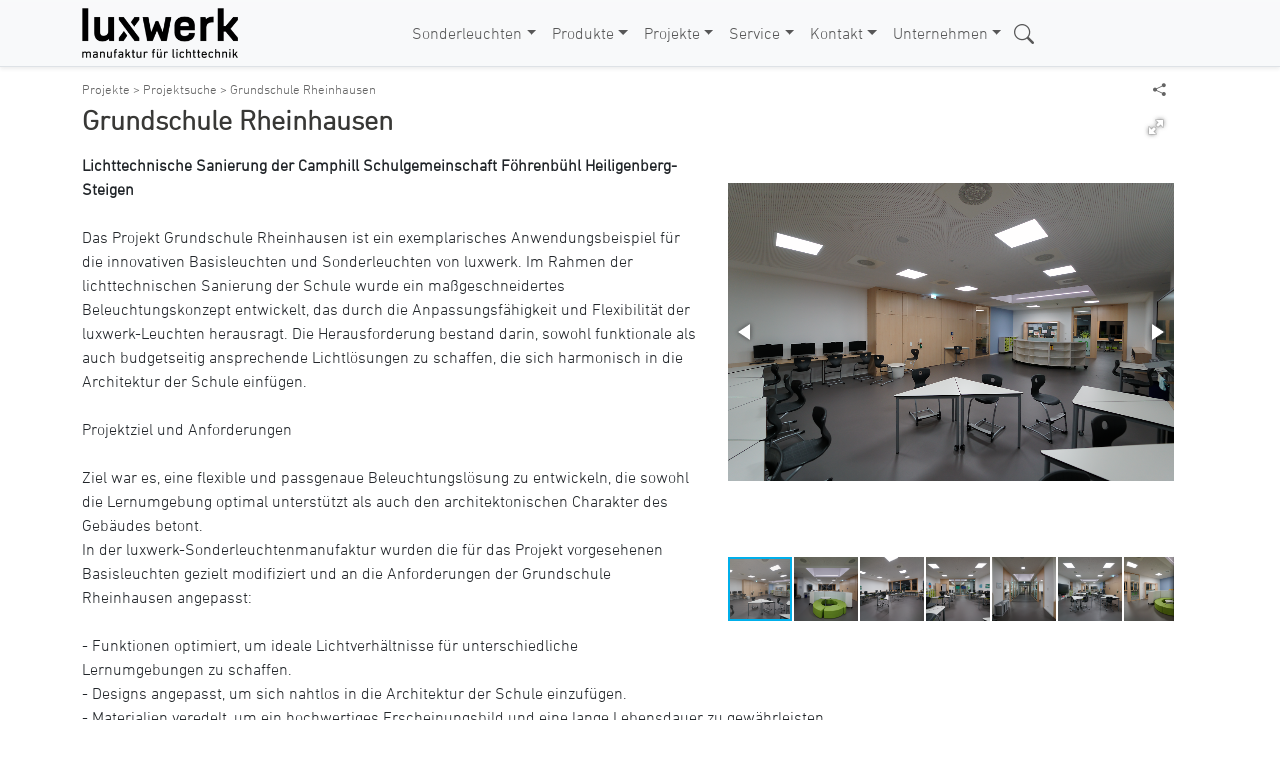

--- FILE ---
content_type: text/html; charset=utf-8
request_url: https://www.luxwerk-lichttechnik.com/de/projekte/leuchten-projektsuche/grundschule-rheinhausen.html
body_size: 76568
content:

<!DOCTYPE html>
<html id="idhtml" lang="de">
<head><title>
	Grundschule Rheinhausen
</title><meta charset="utf-8" /><meta http-equiv="X-UA-Compatible" content="IE=Edge" /><meta name="google" content="notranslate" /><meta name="viewport" content="width=device-width, initial-scale=1, shrink-to-fit=no" /><meta name="robots" content="index,follow" /><meta name="audience" content="alle" /><meta name="author" content="luxwerk-lichttechnik.com" /><meta id="fbappid" property="fb:app_id" content="" /><meta id="ogtitle" property="og:title" content="Grundschule Rheinhausen" /><meta id="ogurl" property="og:url" content="https://www.luxwerk-lichttechnik.com/de/projekte/leuchten-projektsuche/grundschule-rheinhausen.html" /><meta id="ogtype" property="og:type" content="Sonderleuchte, Sonderleuchten, Spezialleuchte, Spezialleuchten, individuelle Leuchten, Individualleuchten, Basisleuchten" /><meta id="ogdescription" property="og:description" content="Das Projekt Grundschule Rheinhausen ist ein Beispiel für die flexiblen Basis- und Sonderleuchten von luxwerk. Im Rahmen einer lichttechnischen Sanierung wurde ein maßgeschneidertes Beleuchtungskonzept entwickelt, das Funktionalität und Ästhetik kombiniert. Luxwerk modifizierte Basisleuchten, um effiziente, blendfreie und langlebige Lichtlösungen für Klassenzimmer und Gemeinschaftsräume zu schaffen. Durch die Anpassbarkeit der Leuchten konnte ein nachhaltiges, energieeffizientes Konzept realisiert werden, das sich harmonisch in die Architektur der Schule einfügt." /><meta id="oglocale" property="og:locale" content="de_DE" /><meta id="ogimage" property="og:image" content="https://www.luxwerk-lichttechnik.com/imageshandler/flex/flex__projects-bildung-und-wissen-grundschule-rheinhausen-image-01.png?sizewxh=1500x1500&amp;c=pngtowebp" /><meta id="ogimagetype" property="og:image:type" content="image/webp" /><meta id="ogsite_name" property="og:site_name" content="luxwerk - Manufaktur für Lichttechnik GmbH" /><link rel="dns-prefetch" href="https://matomov5.ibumedia.de" /><link rel="preconnect" href="https://matomov5.ibumedia.de" /><link rel="icon" type="image/png" href="/favicon.png" /><link rel="apple-touch-icon" href="/apple-touch-icon-180x180.png" /><link rel="apple-touch-icon-precomposed" href="/apple-touch-icon-precomposed-180x180.png" /><link rel="android-touch-icon" sizes="196x196" href="/android-touch-icon-196x196.png" /><link id="idcanonical" rel="canonical" href="https://www.luxwerk-lichttechnik.com/de/projekte/leuchten-projektsuche/grundschule-rheinhausen.html" /><link id="idhreflang" rel="alternate" href="https://www.luxwerk-lichttechnik.com/de/projekte/leuchten-projektsuche/grundschule-rheinhausen.html" hreflang="de-DE" /><link rel="stylesheet" type="text/css" href="/css/www.luxwerk-lichttechnik.com.all.min.css" /><link rel="stylesheet" type="text/css" href="/css/bootstrap.min.css" /><link rel="stylesheet" type="text/css" href="/css/bootstrap-custom.min.css" /><link rel="stylesheet" type="text/css" href="/css/bootstrap-icons.min.css" /><link rel="preload" href="/fonts/DINNextLTPro-Light.woff2" as="font" type="font/woff2" crossorigin="anonymous" />
<meta name="copyright" content="luxwerk - Manufaktur für Lichttechnik GmbH" />
<meta name="page-topic" content="Sonderleuchtenhersteller, Sonderleuchtenbau, Sonderleuchtenmanufaktur, Lichttechnik, LED-Sonderleuchten - Entwicklung, Design, Herstellung, Montage, Vertrieb - Sonderleuchte, Sonderleuchten, Spezialleuchte, Spezialleuchten, individuelle Sonderleuchten, maßgeschneiderte Sonderleuchten, Individualleuchten, Basisleuchten" />
<meta name="language" content="de" />
<script type="application/ld+json"> { "@context": "https://schema.org", "@graph": [ { "@type": "Organization", "@id": "https://www.luxwerk-lichttechnik.com/de", "url": "https://www.luxwerk-lichttechnik.com", "name": "luxwerk - Manufaktur für Lichttechnik GmbH - Sonderleuchten, Sonderleuchtenbau, Sonderleuchtenmanufaktur, Sonderleuchte, anpassbare Basisleuchten, Lichttechnik und LED-Leuchten - Entwicklung, Design, Herstellung, Montage, Vertrieb", "keywords": "Sonderleuchten, Sonderleuchte, Sonderleuchtenbau, Leuchtenmanufaktur, Lichttechnik, LED-Sonderleuchten, Sonderleuchtenentwicklung, Sonderleuchtendesign, Sonderleuchtenherstellung, Sonderleuchtenmontage, Sonderleuchtenvertrieb, Sonderleuchte, Spezialleuchte, individuelle Leuchten, Individualleuchten, Basisleuchten", "description": "Als Entwickler, Designer und Hersteller von Sonderleuchten, Basisleuchten, Spezialleuchten und maßgefertigten individuellen Sonderleuchten steht luxwerk-manufaktur für lichttechnik für modernes, innovatives und technisch hochwertiges Design.", "publisher": "luxwerk lichttechnik GmbH", "contactPoint":   [{ "@type": "ContactPoint", "telephone": "+49.7644.92699.200", "email": "info@luxwerk-lichttechnik.com", "contactType": "customer service"  }] }, { "@type": "Corporation", "@id": "https://www.luxwerk-lichttechnik.com/de", "url": "https://www.luxwerk-lichttechnik.com", "name": "luxwerk - Manufaktur für Lichttechnik GmbH - Sonderleuchten, Sonderleuchtenbau, Sonderleuchtenmanufaktur, Sonderleuchte, anpassbare Basisleuchten, Lichttechnik und LED-Leuchten - Entwicklung, Design, Herstellung, Montage, Vertrieb", "keywords": "Sonderleuchten, Sonderleuchte, Sonderleuchtenbau, Leuchtenmanufaktur, Lichttechnik, LED-Sonderleuchten, Sonderleuchtenentwicklung, Sonderleuchtendesign, Sonderleuchtenherstellung, Sonderleuchtenmontage, Sonderleuchtenvertrieb, Sonderleuchte, Spezialleuchte, individuelle Leuchten, Individualleuchten, Basisleuchten", "description": "Als Entwickler, Designer und Hersteller von Sonderleuchten, Basisleuchten, Spezialleuchten und maßgefertigten individuellen Sonderleuchten steht luxwerk-manufaktur für lichttechnik für modernes, innovatives und technisch hochwertiges Design.", "telephone": "+49.7644.92699.200", "email": "info@luxwerk-lichttechnik.com" }, { "@type": "WebSite", "@id": "https://www.luxwerk-lichttechnik.com/de", "url": "https://www.luxwerk-lichttechnik.com", "name": "luxwerk - Manufaktur für Lichttechnik GmbH - Sonderleuchten, Sonderleuchtenbau, Sonderleuchtenmanufaktur, Sonderleuchte, anpassbare Basisleuchten, Lichttechnik und LED-Leuchten - Entwicklung, Design, Herstellung, Montage, Vertrieb", "keywords": "Sonderleuchten, Sonderleuchte, Sonderleuchtenbau, Leuchtenmanufaktur, Lichttechnik, LED-Sonderleuchten, Sonderleuchtenentwicklung, Sonderleuchtendesign, Sonderleuchtenherstellung, Sonderleuchtenmontage, Sonderleuchtenvertrieb, Sonderleuchte, Spezialleuchte, individuelle Leuchten, Individualleuchten, Basisleuchten", "description": "Als Entwickler, Designer und Hersteller von Sonderleuchten, Basisleuchten, Spezialleuchten und maßgefertigten individuellen Sonderleuchten steht luxwerk-manufaktur für lichttechnik für modernes, innovatives und technisch hochwertiges Design.", "alternateName": "Sonderleuchten, Sonderleuchtenbau, Leuchtenmanufaktur, Lichttechnik, LED-Sonderleuchten - Entwicklung, Design, Herstellung, Montage, Vertrieb", "publisher": "luxwerk lichttechnik GmbH" }, { "@type": "WebPage", "@id": "https://www.luxwerk-lichttechnik.com/de", "url": "https://www.luxwerk-lichttechnik.com/de/projekte/leuchten-projektsuche/grundschule-rheinhausen.html", "name": "Grundschule Rheinhausen", "keywords": "Grundschule, Rheinhausen, Bildung, Wissen, Lichtkonzept, anpassbar, flexibel, Integration, Anpassungen, Qualität, Langlebigkeit, Optimierung, Design, Modularität, Nachhaltigkeit, Effizienz", "description": "Das Projekt Grundschule Rheinhausen ist ein Beispiel für die flexiblen Basis- und Sonderleuchten von luxwerk. Im Rahmen einer lichttechnischen Sanierung wurde ein maßgeschneidertes Beleuchtungskonzept entwickelt, das Funktionalität und Ästhetik kombiniert. Luxwerk modifizierte Basisleuchten, um effiziente, blendfreie und langlebige Lichtlösungen für Klassenzimmer und Gemeinschaftsräume zu schaffen. Durch die Anpassbarkeit der Leuchten konnte ein nachhaltiges, energieeffizientes Konzept realisiert werden, das sich harmonisch in die Architektur der Schule einfügt.", "publisher": "luxwerk lichttechnik GmbH", "inLanguage": "de-DE", "isPartOf": "https://www.luxwerk-lichttechnik.com/de" }, { "@type": "BreadcrumbList", "itemListElement": [ ] }, { "@type": "Article", "@id": "https://www.luxwerk-lichttechnik.com/de", "author": "luxwerk lichttechnik GmbH", "url": "https://www.luxwerk-lichttechnik.com/de/projekte/leuchten-projektsuche/grundschule-rheinhausen.html", "headline": "Grundschule Rheinhausen - bildung und wissen - Lichttechnische Sanierung der Camphill Schulgemeinschaft Föhrenbühl Heiligenberg-Steigen -", "name": "Grundschule Rheinhausen", "keywords": "Grundschule, Rheinhausen, Bildung, Wissen, Lichtkonzept, anpassbar, flexibel, Integration, Anpassungen, Qualität, Langlebigkeit, Optimierung, Design, Modularität, Nachhaltigkeit, Effizienz", "description": "Das Projekt Grundschule Rheinhausen ist ein Beispiel für die flexiblen Basis- und Sonderleuchten von luxwerk. Im Rahmen einer lichttechnischen Sanierung wurde ein maßgeschneidertes Beleuchtungskonzept entwickelt, das Funktionalität und Ästhetik kombiniert. Luxwerk modifizierte Basisleuchten, um effiziente, blendfreie und langlebige Lichtlösungen für Klassenzimmer und Gemeinschaftsräume zu schaffen.", "isPartOf": "https://www.luxwerk-lichttechnik.com/de", "mainEntityOfPage": "https://www.luxwerk-lichttechnik.com/de/projekte/leuchten-projektsuche/grundschule-rheinhausen.html", "articleBody": "Das Projekt Grundschule Rheinhausen ist ein exemplarisches Anwendungsbeispiel für die innovativen Basisleuchten und Sonderleuchten von luxwerk. Im Rahmen der lichttechnischen Sanierung der Schule wurde ein maßgeschneidertes Beleuchtungskonzept entwickelt, das durch die Anpassungsfähigkeit und Flexibilität der luxwerk-Leuchten herausragt. Die Herausforderung bestand darin, sowohl funktionale als auch budgetseitig ansprechende Lichtlösungen zu schaffen, die sich harmonisch in die Architektur der Schule einfügen. Projektziel und Anforderungen Ziel war es, eine flexible und passgenaue Beleuchtungslösung zu entwickeln, die sowohl die Lernumgebung optimal unterstützt als auch den architektonischen Charakter des Gebäudes betont. In der luxwerk-Sonderleuchtenmanufaktur wurden die für das Projekt vorgesehenen Basisleuchten gezielt modifiziert und an die Anforderungen der Grundschule Rheinhausen angepasst: - Funktionen optimiert, um ideale Lichtverhältnisse für unterschiedliche Lernumgebungen zu schaffen. - Designs angepasst, um sich nahtlos in die Architektur der Schule einzufügen. - Materialien veredelt, um ein hochwertiges Erscheinungsbild und eine lange Lebensdauer zu gewährleisten. Die Möglichkeit, Serienleuchten individuell nach Kundenwünschen anzupassen, ist ein entscheidender Faktor für den Erfolg von luxwerk. Jede Leuchte wird mit genau den Eigenschaften ausgestattet, die für den jeweiligen Situation notwendig sind – von der optimalen Helligkeit bis hin zur spezifischen Lichtstreuung. Die eingesetzten Leuchten von luxwerk bieten eine Reihe von Vorteilen: Modularität: Die Basisleuchten können flexibel angepasst und modifiziert werden, um den unterschiedlichen Bedürfnissen in den verschiedenen Schulräumen gerecht zu werden. Design: Die Kombination aus Funktionalität und erstklassigem Design hebt das Beleuchtungskonzept der Schule auf ein neues Niveau. Nachhaltigkeit: Die verwendeten Leuchten sind energieeffizient und nachhaltig, was den laufenden Betriebskosten der Schule zugutekommt. Das Projekt Grundschule Rheinhausen zeigt, wie vielseitig und flexibel Basis- und Sonderleuchten von luxwerk einsetzbar sind. luxwerk hat die Fähigkeit, Serienleuchten gezielt zu modifizieren und den individuellen Kundenanforderungen anzupassen. Dieses Projekt belegt wieder mal die Kompetenz von luxwerk maßgeschneiderter Lichtlösungen für moderne Lernumgebungen zu konzipieren.", "image": ["https://www.luxwerk-lichttechnik.com/imageshandler/flex/flex__projects-bildung-und-wissen-grundschule-rheinhausen-image-01.png?sizewxh=200x200&c=pngtowebp", "https://www.luxwerk-lichttechnik.com/imageshandler/flex/flex__projects-bildung-und-wissen-grundschule-rheinhausen-image-02.png?sizewxh=200x200&c=pngtowebp", "https://www.luxwerk-lichttechnik.com/imageshandler/flex/flex__projects-bildung-und-wissen-grundschule-rheinhausen-image-03.png?sizewxh=200x200&c=pngtowebp", "https://www.luxwerk-lichttechnik.com/imageshandler/flex/flex__projects-bildung-und-wissen-grundschule-rheinhausen-image-04.png?sizewxh=200x200&c=pngtowebp", "https://www.luxwerk-lichttechnik.com/imageshandler/flex/flex__projects-bildung-und-wissen-grundschule-rheinhausen-image-05.png?sizewxh=200x200&c=pngtowebp", "https://www.luxwerk-lichttechnik.com/imageshandler/flex/flex__projects-bildung-und-wissen-grundschule-rheinhausen-image-06.png?sizewxh=200x200&c=pngtowebp", "https://www.luxwerk-lichttechnik.com/imageshandler/flex/flex__projects-bildung-und-wissen-grundschule-rheinhausen-image-07.png?sizewxh=200x200&c=pngtowebp", "https://www.luxwerk-lichttechnik.com/imageshandler/flex/flex__projects-bildung-und-wissen-grundschule-rheinhausen-image-08.png?sizewxh=200x200&c=pngtowebp", "https://www.luxwerk-lichttechnik.com/imageshandler/flex/flex__projects-bildung-und-wissen-grundschule-rheinhausen-image-09.png?sizewxh=200x200&c=pngtowebp", "https://www.luxwerk-lichttechnik.com/imageshandler/flex/flex__projects-bildung-und-wissen-grundschule-rheinhausen-image-10.png?sizewxh=200x200&c=pngtowebp", "https://www.luxwerk-lichttechnik.com/imageshandler/flex/flex__projects-bildung-und-wissen-grundschule-rheinhausen-image-11.png?sizewxh=200x200&c=pngtowebp", "https://www.luxwerk-lichttechnik.com/imageshandler/flex/flex__projects-bildung-und-wissen-grundschule-rheinhausen-image-12.png?sizewxh=200x200&c=pngtowebp", "https://www.luxwerk-lichttechnik.com/imageshandler/flex/flex__projects-bildung-und-wissen-grundschule-rheinhausen-image-13.png?sizewxh=200x200&c=pngtowebp", "https://www.luxwerk-lichttechnik.com/imageshandler/flex/flex__projects-bildung-und-wissen-grundschule-rheinhausen-image-14.png?sizewxh=200x200&c=pngtowebp", "https://www.luxwerk-lichttechnik.com/imageshandler/flex/flex__projects-bildung-und-wissen-grundschule-rheinhausen-image-15.png?sizewxh=200x200&c=pngtowebp", "https://www.luxwerk-lichttechnik.com/imageshandler/flex/flex__projects-bildung-und-wissen-grundschule-rheinhausen-image-16.png?sizewxh=200x200&c=pngtowebp", "https://www.luxwerk-lichttechnik.com/imageshandler/flex/flex__projects-bildung-und-wissen-grundschule-rheinhausen-image-17.png?sizewxh=200x200&c=pngtowebp", "https://www.luxwerk-lichttechnik.com/imageshandler/flex/flex__projects-bildung-und-wissen-grundschule-rheinhausen-image-18.png?sizewxh=200x200&c=pngtowebp", "https://www.luxwerk-lichttechnik.com/imageshandler/flex/flex__projects-bildung-und-wissen-grundschule-rheinhausen-image-19.png?sizewxh=200x200&c=pngtowebp", "https://www.luxwerk-lichttechnik.com/imageshandler/flex/flex__projects-bildung-und-wissen-grundschule-rheinhausen-image-20.png?sizewxh=200x200&c=pngtowebp", "https://www.luxwerk-lichttechnik.com/imageshandler/flex/flex__projects-bildung-und-wissen-grundschule-rheinhausen-image-21.png?sizewxh=200x200&c=pngtowebp", "https://www.luxwerk-lichttechnik.com/imageshandler/flex/flex__projects-bildung-und-wissen-grundschule-rheinhausen-image-22.png?sizewxh=200x200&c=pngtowebp", "https://www.luxwerk-lichttechnik.com/imageshandler/flex/flex__projects-bildung-und-wissen-grundschule-rheinhausen-image-23.png?sizewxh=200x200&c=pngtowebp", "https://www.luxwerk-lichttechnik.com/imageshandler/flex/flex__projects-bildung-und-wissen-grundschule-rheinhausen-image-24.png?sizewxh=200x200&c=pngtowebp"], "publisher": "luxwerk lichttechnik GmbH", "datecreated": "2023-11-30T00:00:00+01:00", "datemodified": "2025-11-9T00:00:00+01:00", "datepublished": "2023-11-30T00:00:00+01:00", "contentreferencetime": "2025-11-9T00:00:00+01:00" }, { "@type": "DataDownload", "contentUrl": "https://www.luxwerk-lichttechnik.com/downloads/projects/education-and-knowledge_project-report_grundschule-rheinhausen.pdf", "description": "Das Projekt Grundschule Rheinhausen ist ein Beispiel für die flexiblen Basis- und Sonderleuchten von luxwerk. Im Rahmen einer lichttechnischen Sanierung wurde ein maßgeschneidertes Beleuchtungskonzept entwickelt, das Funktionalität und Ästhetik kombiniert. Luxwerk modifizierte Basisleuchten, um effiziente, blendfreie und langlebige Lichtlösungen für Klassenzimmer und Gemeinschaftsräume zu schaffen. Durch die Anpassbarkeit der Leuchten konnte ein nachhaltiges, energieeffizientes Konzept realisiert werden, das sich harmonisch in die Architektur der Schule einfügt.", "encodingFormat": "application/pdf", "name": "Grundschule Rheinhausen" } ] } </script><meta name="description" content="Das Projekt Grundschule Rheinhausen ist ein Beispiel für die flexiblen Basis- und Sonderleuchten von luxwerk. Im Rahmen einer lichttechnischen Sanierung wurde ein maßgeschneidertes Beleuchtungskonzept entwickelt, das Funktionalität und Ästhetik kombiniert. Luxwerk modifizierte Basisleuchten, um effiziente, blendfreie und langlebige Lichtlösungen für Klassenzimmer und Gemeinschaftsräume zu schaffen. Durch die Anpassbarkeit der Leuchten konnte ein nachhaltiges, energieeffizientes Konzept realisiert werden, das sich harmonisch in die Architektur der Schule einfügt." /><meta name="keywords" content="Grundschule, Rheinhausen, Bildung, Wissen, Lichtkonzept, anpassbar, flexibel, Integration, Anpassungen, Qualität, Langlebigkeit, Optimierung, Design, Modularität, Nachhaltigkeit, Effizienz" /></head>

<body>

    

    <style>
        .table>:not(caption)>*>* {
            padding: 0.25rem 0.45rem!important;
            padding: 0.5rem 0.25rem 1.25rem 0.25rem!important;
        }
        table.table-fit {
          width: auto !important;
          table-layout: auto !important;
        }
        table.table-fit thead th,
        table.table-fit tbody td,
        table.table-fit tfoot th,
        table.table-fit tfoot td {
          width: auto !important;
        }
        table a {
            text-decoration:none;
            /*color:rgba(100, 100, 100, 1.0);*/
            color:var(--bs-body-color);
            cursor:pointer;
        }
        table a:hover {
            text-decoration:underline;
            color:rgba(0, 0, 0, 1.0)!important;
            cursor:pointer;
        }
        p a {
            text-decoration:none;
            /*color:rgba(100, 100, 100, 1.0);*/
            color:var(--bs-body-color);
            cursor:pointer;
        }
        p a:hover {
            text-decoration:underline;
            color:rgba(0, 0, 0, 1.0)!important;
            cursor:pointer;
        }
    </style>



    <form method="post" action="/de/projekte/leuchten-projektsuche/grundschule-rheinhausen.html" id="form1">
<div class="aspNetHidden">
<input type="hidden" name="__EVENTTARGET" id="__EVENTTARGET" value="" />
<input type="hidden" name="__EVENTARGUMENT" id="__EVENTARGUMENT" value="" />
<input type="hidden" name="__VIEWSTATE" id="__VIEWSTATE" value="xeLGlBT02Xa9wcCP9y1n8LHO1ZXWsGHz2sNwq+eklUsC+ccVih00JAvcGgSFdPeze8ZhLKxtYvzQMIIUhhp3+LxZn3IHNvtgEvdJxku9AlAl1v1nfQJ7UsQ0LBxnDuCy/5ExjJxZ6f5pIy1GSQBqU4fMgaFkNTBfvbIZj1Pkn69Ca11IPVB52I2pfZZPilYUD6Q7l4CxklSTMtfyjRp9UhaCtGxEX1eFviuzJ9fWPPKNjUYrPX8TsKemUWAzFtArFatOvwFgiQjymAnLUPai/T4cFRGJ6KkZc+znpfWImSO3BNzR+52OpsY5j0Upxz4lsVz8St4B7NuUE4R2LiKKEGajhVboI2OpYSTskyG5j4Xhf33JYQojjBHPmbi7odN3DdN7Q1Ztic6myVmf6xWfngN/xfekqQ62T7CfzNfYpIHE2/[base64]/NY4HhHLZpcm631ZceCHTSU+gCb6XWkpIPXkjrZSTEE0ObQJhO6oLsA4dKFXgUxSwOhJgZNThWr/09eP9qTQVelFF3TA/0l3qZmovj53tIoT/bdhfCRp/4ycMO4pkFc9GyhISOTm8sdGILaOii6/aX6yjl7hJdBlN75nBCW6mX6zSNpnKaSweMQAlKSQygTAzSOQadnQlqyUoxMTxv3ml+H3danUq7OLUi6IETvT21d0BSDz0o9b2V6678tYObyEszlWA3BqbuPO2B8u1RBGoBz12mbOl40hDjHQFyf/u3VF5xHDM/eBI5KRk2rG6/wWOnWjdOw2LXiQO8N+9ozv8Ar9z606CkAh2N5J6PJXJKW9FX+H2uDY0E7atqarePVloqZy35L3ClGDHldV32suEGkxgg2Ev3luB0zhTSVlxS/5FGsolTFpnW8BWi0+6L2UGodQ0ck5eotpYb0iOrtmNNA4zNko6tgwL5aQF1bB5GD3SqjqDv3xJomhofNag/NyHjW+/Va2SZtLm2lp2+HmSXJ6Bs6v9Vt+PXItIyjy/z3Ihj1M9Dy76v+pigrzpFfWsjSSzCFvyi9d94C2PVogepU+vn9Xv2LnkREzqjnHjEOe1xa6SYScENh9GB4NCmRSZwdDjEcTEKhoD2G/2IrCelG0g7shrrCRuUI+4FgEu7PDuMWtQggEvlzNya6EtaiWL/+IbozDIlG76oRWCT7Gf74dECXvGzo2nhiwSQwSyUt4aXaMr3c8FcbK87KphfxXK4pCpEtPG68LumI+OzUEEazFsP5+4YrvgUQlVCo9+7MtUhNpwldQZlFq4DOY7Zu0cBLK3Y+imWDzmRnEIYhPzGW5BBpRwsDH/+H0hetBJr/8rmquZtwOHF2VwvD1iTOWkYv8/JpeDAoY65vq4wxdUu/VHTbg0fKxcmnYjxqyvpuc6rtaoFbV7wbWAGLXU0ThVp7NlMy5XSN4ag1L3aaiqpLXeqHr595WItOWxo2JQgNQsP0PptW9u2RBjdB3zjaR3fKDKlAmm1a8GbOoC0Pqqld8HscnlKjna1fsw5ujpD8p8p5ckQ/iz6d/h5Rc568GhYkYLwAx/qIKuiiFoY3eHaiTUN/EPBOtl/YLPM8iPONIZae2Qcs+DSb6P4wFuG/[base64]/In3qLaFfbFKH4V1zp3FiiIF/CTf7RH/LpB+7G/YuU/h141FV/8JIcHF7+YWOgtb0f201kJwxll3v0XkosXCL0Kv0U9xTvEhjM7tuByPRAd1wSkkDd3Gah9Q6uZ/Uc8QdNTRr7sxpOAlzxP6ebi3+wk/jzYzEqK0D1A4ZZZwBUGfijwZ2J9o5CeAQ+F6GxF6LfFk6u+0ymry7mhXdgWqDEga1aa2Nj4jN/TcxUP+KGrNrOVU3rmVW2B9KBmdbY0bA0QX7yl87K0fB4HbkVlnSPJK3Qw8LJikwRJM8vGP54pjp/irAUj+mtV8uPbfKjMEnEIH8ArgNck+iroIBzXFBZRskLN0U/nGGu9fx6E+OXWm1LruWuw3JJgf6VJ/4xTvxR+xdfHiWUkQpIJmhm39FZ6yj53I6C6kpXxVZVD3RjQPIzdHpiR6dy/Qt3uAdiFrAI3VpTyyZyHL6C/9NjbkHFE3Lt6lnPxiqjyUqRP/lT9xe0H3QiagN1+99JRMmXjBCS1lUtPPabGX7kP792g2y/av1vtOTB0mXxlrxVkRZWIFyTujS1znHIR9G5h5PKGRQPNfrtu+u1B93q122hXoeHnCdx7ToUS/Nz/OEyz0UK9SBwcUiEV+2+koH4WbqQR7kfDQ3edZUh/7JAfGPnl7WmP87GDlZQDNr1ekUew80ngHgbRo5BW/zCu7xdHy9WCr4N7nN2nIL8ycp6VKtf6e3PymzKM2jSOOXTlJkwCPK5Zb1UlaDowAM0KOFCQtuk+SEnEkXKZJsfq5PY4OnyWVrqDvqvwrqByokoCEQohEJw29YO/kImR07pD82IoqlqZI+W8KcaQo0N3uxOdYoagiGBhF2PmwnKv+TU2nHHpyFJ+5IcCbWVN4+48z+Gr/xc8VM3hRK1UmT+8lKJubSvOYDOuY/UANrZoitRxu26rsP+2iP/43WTH5P2UrFr+RjA2ovs1alm+vUW5pCQOpGRdkS1HhLPFpt/ctzgqDZLe9s/w7kLnL7mNr8E3e5OoUi1EIQda6wuPukLdccKFv2DbjrfhJQ9DYoCuxI17q/uj4LMgEfcgi9DWGY2pNyvMj8rh9A/QU2nE9Rq1sg/3NHXLuzoPCDxzql66VMZMVC72vPSTyLQh0m3LL6jr+Hyy42z2g+dVIkHi9DOn6UMY3tOgrZfhGOZ/6qeUkdIRnrbNNdM4OSgrafrEDHRmrUzjqBJgYe88xKwSxZuUqWFWX+zoJ5YAetqogAI6DXi4QSWdrVEM2ToHJ2KvpkNdJj3gUUMGQGbPmM9JxAjtYmMRrGhGc5BecxF8Z3C4GRWjiHrrLBAO7jCVTy8CmnhuhEfo9hV/IzT/K22ZkjvE6hzTDuZJ6uRpuWKqyVKQxAEdQyla6ASzWv0jwYoj5KkD+96DE6EcQ3CU7z6C9DbscvpadCPATudnHp0XST0d5cuO6bFt56JbgY9xHM5CL5BePznHu30+l+5cHRVOGSPf5InTF8Wjpa1HFKOEiJhs4OlAv9Wn7KGzCLoJAWNy/FVIoMYEIoyUylklZHZeCL5dqb2+3XhCUwbwqnF/upPpvHij47cPEZkC+Qrs6P2fqbOPQz+1rSXKA9RUvn0YBW4xB1m1xsm7+RDmO+xYMzx27C2c/zHgtnYZs1ITl/CELIS2pPJZ1kvnmL3GVAgj2WVzZoFbCCVMETwBHDyQj77XEJpTaJwyJPICmAwMoNMWcubvacF7ynWfSYCcJKZ/iSX5J+lpGjMY6caWXLUtkL/Yll0eExfd7DFbaGOVPLoJMLGvqggLP5PWL2pbtnZjaFuHte1YlmsX9dqfHLsaV0gcEM5xZyDUgWwHr8eTkeBTlu5LKIgt0bFQae06KZ1Qj4Zb1ffQGJHHgdNTeZdiCBcrGt+3CY57kdLWXAHaz4cuSqFHTSb75ir01kasyhOQiOBfUiPgbv7VnQA7i0nD0T6i0N/Fjt6xWoKubj0ev69JpGUQt7tAQP0zyfDTWsiFKJCaSTDxMu7qh3d/M6iCT8ppOwFjl30WluajhkI+ewihoAHaIoujsWrxDtBMK/rHcrMYy1HmnzrdYkp5IgdIINvFlliejJcN7itUrkp1DNZbnaNGPOzubBMJCiCgAzBy/g5lLH0vG5AMLh3usSJx2bRrwqGqa+e14txFDZJfxPmAklBzNitKAqfxH6Bmu2lB5wAnsgcTYcIv10HB+FgRx6iFo096WWx+L5G6DUHHEilSQvJn2iM4/wyFf5OxGaNjT7czU7FFgmdotcxfvSRi6fT52PcWfCS6iqWHh7k8sy/lnU+Xrtr6YoD6zg5xGZN4H2NcQ02e/IFH2po+gV6mDzAq6L3ln/WYD8NOYfWCjFkroa+PjGOg1S2a7sqrElgEvZNKDAmeAG8tteApQAnK5KmYP3F/fk4qAe7MD6SMBNgDoj61ioUefMdys3NZXxLuKswWvuXb2G8cRKRirSjYVgOU1u0Jn5MUEzFdz+M0cBY0A/9FE3hYaJ8JfykQM1CAbp2D8VWXo2p+Ui3G+h+ws26nbdSOAJGz5xcKoBbLq0wuAv0wfxDAGwX8BOD+P3Vsc1+p0Zuj00Wq0P/Yy/kd87N3vE2dh7e2ECjUiFIYbELYwzyWr5HwfIZ+0BMcRvPeSaWuGxK4Z60pXnRTiMQ9Ovhg9c4JjJtPOkYnKqTi3l1wgaMDNtNgCVkIcIj6GScXWPf+fwtInDq7uTnZGW9XrdSCD+SV4M4AEqD8t3SdEdhAwIy9WRrHpDyLeiQXoR8XIb/pXe43aKD6UReapxkL6F55UEIA0AdAZxfG7UdKExeRaGaZ6X++zMMuv1H2RHKwtZtcmSVcIzmYeZBkvfIIsuWr4rUgQb1pB4NrUupFzO+0oIxqIp5gAPftHSS/NL69+e+Fw6F2WZh/Ow/4lB9She9xt53SHRYYb5KPQs66sXnIIXSqqH12w5Ji06ed9nQoqcMUneNf/BZlGGQDj9cG83FF+qPmWoBfoJVBu5D9mvgPF+sv3O1+EAeEfiWjqepkMws0ZHCP1cFi4paG3EeP5B2dBI//fwtKBE6gmaF30+oEanNTEvdfk4DytXxEhVtSPL7jnqgm9aSF87NQWE5/RKi3pc5tlgkw+NLMZbIc8PU53oLX/5OfTQql5IOzfBVgUT/GCrgil4sbavbarYkIK1BgPMuNu2isovkXgV03ckrYz0FmLSZ340kx3bPcebtkwr/xqh70JjYMgw3TdnpJnXUNBc+Ri55Ntju09NSo3E23TnBnotarDs0X1IpRUCmAG530z2dYcehWFqVI6HYbAEgXpQFionrC5/hNcPKwSb5fKrbbzCIsUCie+nlru3j7wf64azfoWzFIJrmnIj8yVHgw1L6HUJQA/BCbriTExBzPsDWp55Vipq9ByQUgPvkRsN1BOwfMsJwaSL5DkQlBgr/2Et27dQg7e2zwMJX+R+XyPBuMxoxz6qsgxWT3zmR34xmnV/i/Cd17rAcSXJDN7BFIgXYFnnRVCD1igK7HTNtdQqxp26R/1bjI6POTCgqJt+GUTWmsu25tKt3U/7BURRT955msgOukpIK3KV5MIvvpWA7SYeBMA4l7yVBTO4coLlY7T+LinADXO3ViwXLu5C5iEcNx4v33/41pPZSIqYuA0kAhxOBb2sPOKeqygN7jRYdx+vzPaOg9//XjS96tfGVBnJnH+B3vIWq+OUbOL17b6Ggndx6HSe2PlyMmasrfCKpfAFR/2A1lynCMmAyvP8EDWpGtX343turwBPFiWis/pBVZ6TS8baXcNl43bAW9SSztpP9UzCmn0NpwcgB3kil2u0y3Benr4KujIgbwAxE+iEdFLTaavvBfJSXHB0lrYWf5q24fjMv8w3+eEdex20g4m1pWqctc/295PAbUcMdWjZKOe/BySTfkLbfo3yA8EtKWUhtltNDjHo0Vw23ahQsLYPy+QIgxGp0zb0mqESycN+OlNXYkFXVhlzZYYYpgeWkOqamlU7GiXNbU73NNSgvSaaQB3vanw9ExBaxIkypcyWSrZlCP1cDTr7rHU0IkDNk2qo9zDlBD8IXb8nvktsaCltZIM6MOUe1A4A71YSTk1AX/+HefAW5qvl7muwnfgQnOnCWjAeaQz3ULXMYA/Br3kmz8pM+K27hY9HS+xALtx/VKgu+p5VbS84wcSo1/ByuSA8gmNo/QUjoTitpuwGfBmNR3Xc2SCnIpryMZwIu7npD6SQzQqrXl9IWVR+KKV7iwTFQyZ0yrqjSWvHlAYMXeYw5q4XDARHtuhUQk228OA4mgjSN2eLQ7IgIfidiv+4GwwJNSf2wRwxWCyzLQ9kFhpkFCoJgwABtatTzD5sxh8tVsI/nAeqQOg9cU4p5BDImyAfxM499zpvxiXaa341Nw41IC5vyetBRmy8YDq1gfx0nR/+AbSt8CnBcUKBhIcsnybDyVQU4eK2WexlCzuAYPSqXcv+g+rD2Ilwvq9kbSh0CpAf+27O0s4HWBiNMHu4rJg8Tde+JPZaiI9KrxAxd8LETgxK/mf3ZYMAKPngr8Q+qlFcM+oE0JsL6U690nwGmUcXe25WmbojQ2ldCJygxVoR5u2pM7zjgfSGxFMzCVZiGA/eMrN/vUL3l3DVt9tLyN9vFnpCQZFrFSrdzh4QBTYM25OPgWviYiIjWOd0Lzv8gh5G47gmWvS9+BcP9OZl0auxAmPKEXDaQoJzQUAHN4fpQ2WtIdI3nr/fR6ycocF5weJKyq/8kM7abgf00AHWNbESFOUJWsQWgrWGaPE972QkurUuUAlBEHskgEFkwlS9MbP0FEs+pV82xJi+CBRTqC6k/gBOLhhPcSCudGcGlNtFPu8rcANCg9tpHYyccqyFWquSv2138q6iycIO/R6LDplB6x633rykGa8kAQAoLVtpnu3U/WPn7Ms0Tcq/2nKR8hh2VV5gJbQvIkYgmCDTpkv4VaWi+DaV8HsOZHcqcH5EjgAA/AzTEZ06QAMJxe4a4tLwnVKBCpm88tPRA3g2WaoYfGqohER2wycRIgebbT2j7MjO7stkxOEb1t1DgZi+VU5/WMxKcpoUF+u8cZ7SDpv6vSF+ZBqW88H93l9MmZ9wi3n4oPp2UJOT7Ur6YPLU0AlP0KQwT8OxZk8rHBkc3TPkPA9x2Bz5X8a8zUD/CDMVoQ/jPawleHZpgAxzx/vhLLDa5cwpbPjnIP8YnIREqvb4fC1dGrvpKPPjCUcS3AG3hgTRAirwWD8yVWXblrSWgMXci+fOYOkPTajCyEe8R4SPigk1FxgtrPpBuE/jKRugzITVNHf2Bq43dQjnTspnUwL3tEGQcSgGKLebvX2qU0mqmJdGLw59pdItKOBChaRk+dNi82AVrWLXH418d5L1eovVhqe+PbmnoKumn6EkGDaeMEUjeqpHMbOWFEesVZJeJUbCI3d/yuQOZygz4mS7xWYf6sAvuqbwW9PbiiXxZd7eVWi5PLhen6EsFVkWsYVwh9LlO3vzBALQpi4y0aVNlxcCZtSdfC1xe5+BxgHNCrCnGjlr2FJLj5dyxJG8tPiHlDww9valT9OgkT8khxzy9TiiHcXuJg84VkV/ho9JY7+/GP5fydL9J3X+hj1IA9ur7AZnEnUU25UBFr+udVn82hvZOEL/t9upX6JGEIK1c+3nv3nak3Al/ytIUkUVfv59TomdzlHaAMHgt8bvrGE3TefPWJ2XXsqY6oIEVgnRYArzpG3vlXdNtkg9HJakdgrF56oQU1VImweVQ2qWMuP/fRZYemM0XGUtiL9/7xIMvtbnn8TFsU+2f0hbyhfHvqXuIAlJYaNREsoY+iUBMXXskYCQAOz7HM3rn20tbd1gmk5SYA47OHdpqus88c61fR4sawNxcEyhN0upRe6sKkaFC2YFC2lsMMg7cf9kQoiYlCFxFPd13STeVJVJxEplBmjAv4jp3jZvPwlnEEnvxLptIUxkOfcI7/cw1n5tj6M3L5jQQXan2F2ctRlT2t0yUKWnQ165gGuQClTTUEggTJdh7E9jyd5GKlqK8vD9MP039cpFnd7rNUUq9an0739oQD7WhOjzdkbG8Zyb3RiB8/U7z6oJufrcpfJ6Hvd5BZirgUzAWlsCpfQ4mE5gpad2CIgQoT3/PKams8Q0q0WPPYstGaxdlOIbX4UtuyiUYVRMOlwA/unWN0ts6JJhcVI+1k49ZHb/8O54xsC//IkO9lxRoLbB5LmPvY0wB7HqXKQdJrXemzzKZfvprQLLdbg0rQMNZKPl/I8pvCqp07yA4l3qc/lVwWiZnqEkKezH2kgezbssMekS3qyaaq5eFpayU9QitgQcFIjrpm098/mBHnfHLRgGocJWKKGEcSOPomgAz1tBu5ylX3ALwQulXenAVG9uTDG+GXMI26iwiOHLz35/PWMaYWG/L2k7AucezQKfdY4x1zJvjbYo38JcjkLTCaGq73kYVB/6GdmStZfiv7YFDysG8bvDW97GPKHsU4NDjkn7E8hc4vMDwxAeWwQBvITeq78vN09g/[base64]/UA2+oGmAaq+qOuPJcDVYr7L1Nlv8QoF0tAHAp8b+kzyfDQASOhfMXM1j1zbuwxd4Tz+la69pBgCAqSnM+ptmOFLqpincViNSRoDyi6rU9tkSZCcfS0OiEFnD9aU5L5UopbY+TGi+MNJsMoQXUt+gkDJbcqiMj0BE71vHapETkF/9EKeMP+XvxlWvJTocWX57W8W2oUjBI/TO/sesR1hDKMwEgBBx56neEKfVh7ZPg5jIUfMUPbT4EA2AM0JVx+NFG/TQCFDrwghjIgmJtQ92YQdPP4D26nLA3knx3cWoMrHpVXChOL1RuFcYNW6AKhW+B1Bq64cgrU2uBmRLQ4vHGtYFCeDKePMVj/2WHCgu9LHl9cfGWA93ZcbiR/68mF0C/CZ+FpAxpSP3rUoh8hd05zJShBYWdVtjpSTektwtzshJD5wi/QfIKdvwsefkfXG0mq3Ham34OaAKvHFdTq7YL6wHd8TDIaJcZxuyVhxTeKt3OtQxsUb0anp2Z9HHroaNncg0UD+yOHSwJK1sx75Wi6dOINGzLvhrItYf/TkK/biAd8wEtthKZUn4oWuku0Plz9T2UD+MoXB1I6R40Fr/n2CZHTKJZTUEWEOykYiEElEeMhJAt68BzAKJ55kRLTi0qaVw2T2lFHSiefH6O9EU2eEv+16ztFjfDn5JOsEFYN8zU+4sKSS4VylHpuzCYJLFiyCc6/VkFK4SAkLAg5WVqf7pmDQVYKR6UFIeahV95Ztm2a4eB9kTdUtx/n2OvgJnerJDJZ4OPKIeu3j+KwH2An0mEX5JH0sI4zHM5G22Hs0+0Yc6N9r5xgl2s/0lDJQn/YnFcVw6eLJM/mgvidxp7uPA7ZIEhVjBkkOLjwMkZSTO3SztW26fiLbsOKcJaf1MSE6xtdCupVt+kWtZ+WGOF5TcfrNPE744WOThMx37KFxm+QHEqx5DZSJqkM75gbgLH0vw+BQYUBpPwptV+qAnBY8oA85YEwiTBfAIXWtwW5N2o/IQpbzR/AS71s6JSGvRl7ltZA6D5WxdKsSqOX3R5z0QslnoR5COUlkDLvL4DcHNVL2pH+YEtn8qjioS95jn5WESKxDD9WhLP0f1aU5mOST6DmBND/ZuB7aIo773qLCaS5Jh2jCqFgmC6M+punpihTs3dWnZ4NNAKRGhGkC1XA42w7kDzU9J5EhfORugT/B7TDq36YoUawKzAm5qV7PmK6Rt4v09jAN84lDae9yK2UVFg7fSnDIeCPmfquXiYF3DXN4KONiaNunuvMsasF60dJCg7n2LTphlR8pibGGT5gkdLmyiFF5IV0codA15k/wT5+OVIwvsKvzjvjS8q841OEqoygC60FJdXj8I7LFXXaoz4eEIiXy6jSNgUQ3G6Exh2Tz/BU5uHLWi9ewVD8Tmp/GpwzuKsC23qod2WQCLVhwzDnnJJA7heXdyuB0PkYSEOtzS+XaIURTtBJA0v2AQdqsRbIsP+ifRL3NKXW+BV9S5EegXi59D4rmC1U1Fr0wv0ihyOOZ6ZhTnB0LUsS4OdutH546sGVgN4owQ86DPbApkaIozY5/VwJstdmN1NJUPIsktoP8y0lYoHxUlYOctvvAdnSf7tAp5M2ccqtdbpWXTgdWuH4oJdfmmOkkMtST0LHNr+WGLB0MFtofyD47bG2PSrJyVZyS5hihNkNEOuAZgR58l6tgIhb66H33s0zkpIPjRrItH7qw7xMNTTIiU6PjNovPHL/IitYPpv7CqB6x/MhUFkSjdZLEdWuIn63lcA8/QEl2T8sW3SQA/B3dCJS097864QIgh+MPVj/4akFVoDYNFM/tU0NfohLAD5W9T0ZJc6QIL/jb227UxLyrH9RV3ng3erQotBz15cHw6vMqvEQb0aZrdXc6z6ZTwWWjc/wXVPtv7aLNZ75CWDNvFGiRoczrQ2H6ZXbUCDH3Umw4Nx6wWvfbpR+vKPSWXNxA57mhJ3mLVglO0UHJkI9STa8pSzWhG6duZh+viuv/QNmbnjnWCYvao/E9LmLOPrT8xYEoCxNNIUOeRxiUCmZRBqsRb3CqkuN89d7M7Osc8VCticOwrnftOh1CywcN6dUtCrOc7JlEYUKVnKuTC8p3LJrvyD+/i9bbYVP8Qjb9rH9LwTCeJCE8eSByuU6CFFTc2qZ37eSclZT9z/JHWyrqChyzm5QbWrSTRHWObBhLzbct05FV0jLIFRY3GLTDZYjixjCgLH4ZiV0jCoZYd2FxMXxO65QNV3WFk81gjv0j88G/nQJdpZ7VGMm/jzyxMm12Zka7XfgEI2bzcpd2vPSUjUAzGwP7c1bny3hdtQ7nBcb40vgsN9VyloMw9vyB0bEdi95ff6DfxZV83X1LYnLBQlieUaZzU5DYlKYLV+zQJGyMvN3BfzW4+vKG0QUsBmn9k/s0CYsmlwbRZwwe+N0uyg+GFwyi/vESXryGPOHyKomosXgXEj+ptGdPGoS8DyQVoOCYbAhbj0uGfEPTvakpBA6lSGgmqx1D810o4uC0375zvrOF36/GERhOilnCtVvVDP5ws6xY+dTwtZ1oTp8l8eWHjBrmEr/NjHucFp8n0lZULV6w80buB80MMBUTxWIHlNKFdy3Dmk4jCYuTjcuL91Y7NErND1j7qRj75PCXVXPV95aEUtv7OWMYPPdOWqyas4da1lywHTYjXzrCnP5YCLmb53Yeidd/aRaIHt25btJxCdKvbhqbC9U8P2LimqQnMhEXRXOrS0lM4QsRigG4oJ0siFC+itcmtRt3TxG6VRfszKYtREbEs2PPnzGT6JqgUncOk9pUAedEZmsx90QSkxYmchpr00h0bzkdAsk8w4nrZgePNboHFMnkrgknlzRkxpgLI0Y7obRM/Et03zEX4lHRytPkmdXBQZS5CIpwigU2PKqFsA51vpYrp8B5Yc+5JR9kif0hJtentOQkesm54w8AyVBfymDKTaP+ZnTSMXsodEqGYb3XhAvrzVRblC79hx8uT6dSXCzSrWwOims/kAfEf+PAV1uxqmUwpxrt2SSXU2m5l/oaS3dSPOE/p+YLeneAzFaYY2a2U0Bt4zDm+XMZtGqZtNEbjVzMSC/U5H5sMWlT5lO7kmBEVxfMIEPt5oe2PURX6vquhCjs/Jn9z5lzUVZcNsqqVHSp8MrUdbymbyXGYVgKDTHSaDXqG/lTC4jitgQBR8TW5kehAzICziFlTJfRBmmQphqobWI7LLwc/ewXxkxlLTyqZs0n3Joj4LtkWFHDIeFYzC29vdVFSfir7pAknYoVP3dh0YjZPK43PLYYS0sabZ7E0eiVsmsjncnvY7K3zGXMOkLk1IEydVDUnPB6Fmz4ER4OmRDx6+ND1Gj6oJ4YWQJ9MqoNE5jWLIgeJ/UA3QXGrM26O4hL1s0FXKvTeZH44VHsFP4A1xGVYrklCXbt3anEWYh5WXxp7VeyEPdt3c2K/u8hEnumz3kG2laQrbQ1IE9tC7hru8jKnrVW7PnMVnJTkSugpZwbrKEF7Ps1/[base64]/RHfK7QizjVmrj+LA+Lm/pTUDe0HoxmADWD3haIGHAPaCqlbJiTIK8E0b+smv4ytS3Eo7ElACR69YtAB/vN8xhV7qmxzmdKgc5d5+TgkfO6A5MAv+p+9eZ/CbipsP17wMK1eJ6TNSN+P8VHUiPk5vEuUyt0BdmfDJMQsly77VA+2Qhrwy9RiE6xylAp0+x19dt8KIhvK4eAEg6tmrPtCcUNE6WABF6WpSOH2fwABJs3DscYNOYzFkygoYyL/Os/Vv0d8QDVx7JrGykB/2EIJ+0kcnVU0UnaSjTCb6b9GT0YPWc0pIQlZGISk5gF6bQtIBvSNnCTN3N4l2FHRiksXZJtCY4N+7rSYtlE3CLYGdXyp0Y+ws1lCoYSaseBpv+om/XiHtMROj0SxUggZ5IjUwEt3UggXcefKxHK7OMIlcisO3fqUprDZ+EUiIvU6IT9yvGvqjY+4Gjpg3tfDDXQKYjWKx1vGAxrkWZ01GtAcfFPpRr2vuITetq+hXHTjh+kIO7r9ySOftJ52sj8nvIt4fkGggkLkg9sT/7gRSQv6jzzcm4rHZdvKTUKfnbqODSYD+K9ZyTlzc5HBo94wdqKJBA/w9Nr0Qr33Y2sqX9B+YGpLh7AD7Dx3pXGhOjzS1eTIcptEJtYJ+EaVME3kiC6GlzhZ/kxlrRvwPJSlyeTK+2j0/0BCBylTon87YYyKgxL0gDp0WN6dpcgRc06bi167LxuVftPQIxD9pB3lNaiJO+ceDn3D3QNQh3QpHTQV7gf+jNMB31EWMYAfK80OtelUDnV11suYWch7Bk1WyF3ORIFwu1aSBYQSbNhiXrrEAv+qKUft1OLH43HV/9nFvqfWdUkPbi0a5POIhrO3rMwE6hMFaVVtq4Mz55m7kprS3yFhASpIjSKFju8Gye/veyxztpgdwsyoBv5EZSHGnoWx6FUnswZUh+wnQNby4QOcU+Hn4cJ0VhKyRYmXrWtONymh2sheSOwO05ESym6Av92INV5Z0XOp9sIULgS3hzVYFKXVw1zWnbPcEpoXNz+J6Fs85pxcG2g+v6NwdseUdI9QWPi2qU+uy+CM7rWmF/xQz3MHUGHy2IzaHgXNrJ89OsXhN9+DmaZOr6zNJnnMj4m3LUX3y8scmY5Rn1tk5E0sjnZSF5JwQJqy1LX6C5KYSnLrWhqCzao/+vxRN2KCQEQJNsB/1XBZoRTSVkds3wX4yhgRKPIYJjMWLZDF6SHMH0eSRs4LZD6wr9xntPmA3FsR5cs4teNdZm9s1lHMLeu+k+SKuMtmF3pZb0vFc/HN/eXMeuEFK0+wMwQzEz4MJQQoyW4j5B33KnydQa13NTYOjUK5BDi6+vaYpZ1fwm8mwgh2R19+90SABMnqxASfPqEZmVeGMBHA57+2vRp71ZfrTv5Q4Gce9saf/a5MWSPunPJsePXO4kmhYZY7+ISFnOzklVCvg6VmTtNtPTht0dZ9rYPsP14wNv8Q8Jx4jn7EoBZfnOTzE+Ycvx9jR5Ii6H/ZWsIYBkJm6g2/t6RV6tW+Gzi7xOLn+gDHCPXMfmvaE/ZoHnzD3BVG+YmYvxjJ7MhuNCd6RkAPNjGkCG3HlK596BaJXSpyxmFcVE5F7Ju56k/9lLjG0EcML/8Qrk+TEtZ5ijCfWoQ/[base64]/JaLSj92Q+uaIo13+s8yPn81dnTcaCq1od4E49KWCqgLTgBuTXWDROcyAEuWnNg6QkXmBnla/74FxqCEanp6JlTf6pUwJaYefNrts1Zo3ALQoC7bRBAbGjG9DSet9ujlf5W6uVgD1kf/7WGDoJFthqWqISqs74Oq1ZtR3XqYFyQZlzTXtGGXdNEHIa/wiXBKf9w4rSVbJN5Wz3zDgXmtTtzothslt4rPG3gvsWjEbItV27hLnEEqpOVQTYUJKHoKGjEsPiZNlSLD98lEaid9Zreb0fmIDh/o6mCthz8a0Kw+zhEvLKcrG3gciOi/Pat5PFSi7NMMVWQGuvnF80A8DkvrW0NqbPsra4tf8PZ9jzsNgyHdcIxB9ah/VbMA/7VQ/9fN8nOwTxg3joJqL3bs2wHv69h+ws9lgXWrtG2P5ByZ1qaVHpvyHeDNftHwmlfc4vlRbQdg0OhveDRX1imlk22EKPbBuYRN4u0FoXAcegu32/op8lXgYxkQz7+ALyEJep+sDHIoZRh2T0v9z569SItx0k501e/L7FH112WgqVg8miyADCAl09q9iyLZyLgvMw3/0z8285ygFvWJN2rPH9Vs05JAg61XPSOyTSS5BO3GiWEMssq9c4EfO4skMETf4glO6HUXcvI3UMsuE8SLPZdYDGIk9XFI6WN2aKpERkFufjqTBCdvYwEBYMrac7UOvCeW1jxuFB/e5soFk4Ee0UX7bgV4TJWpU3DHqEBrr5eFyTzjZIBLPNQTUUMufmPWBHPEh8aNLd15OWsE8I5RObTbdYvpP7ntADwbNjJ448yj1zod8Zh6UfN/5z55FxKGmlde/suI5KoJxlNratXVf+GGjKtKH94FB8aFPWmqZygBrs/tOE8dFOAQkwmw5elbq321oifU6huSE7hORNvRUKykIeMbLb8MCr2cvwnIwxMsv3dNlC4nCcCQsO52u2H1TTpLYpTFT1+iAqjML7QojW1gC+antrU/c1vJeNCvFl29odfDb+2K/WrL9LUuiPm+2jIwJKXj2hlKKlR705zaqbRb1opiewwCNtvgWGMDJt7Qbmc4f5HSRwrFuVaW/P7Cku45rdgZwENRptaRNYwFCwWkR/XIrxBVNBf8J3ecD1HzhToTaPmVT9D6TLW8ect3ZFoHx3YX+7srC2GF+bwB0SjhPDidCUYJRWQhof5QK0WXPoDE4xPYFUv0MMGZNYO0sUVapP3QKMLo9+O/pxXGibkEOllXX05WGeJsjttuYyvqnl4vUyba6RY02taaJQa0eM/aKl3Cs3C34cFK5iWfE5U1vHWUPOKlJfqOVBXAeLfMmLEXte6EV7GRUfYPGlA5v/BIoRpoSwmMDrP9Z1rcLIOx+AIb0QJGUW/9Yv5sQOI+9nGuwcGDpNgBy6Z+jEVc9Fp7w0b0Q31wgu/AcfM4BUKJ4xzCE9haoUIbml1DpXzNOmTrAT3y6toBZI4Hu46yM9y2s6PTbTJY1yR9NsJu/e+GsMM8ZCcrJCw0IWAJ6CtRZI2OOYtvDZnls/G6kk92qaoqlFw6ask/2TV1iPasF/Ld1JBaoLKFOX9cUk2lt2OicLKGK0Fx9B0+REMHkSGyJRQhvQNHf5TGInOxeERPEIqA7UEFpMcElatBnWzNPMcEe6FUsceEfwmnvWc/hBc0F7EzFSlfhiuLSS7TZxneOE7sJMfjCMUjxcPgW00cTbUccl48omYN3bqZKAuRRPUBSTDH0s10JDcnhYK7ETJArUgGT3OsGxafjcd6iV8k7lyxJjIcIW8/SfnnmrNPIjYfFGQS6n36Lmt8/YTqJyhH59ssWALYzDmo5YWqe89INlurnJbesi5l9CQwK54NQ9XJpUhPZLhLLzQe6ZNyNFLdwfdheej6Dqv/p+rjoCYhcJ5ALFFs/mYLs9MyhyPT+bGBuQLoiyXuf+Bh4+J3Sebkn81ceyO0L38JahZArRgXoN1qNpkPu8BflvXnRG05PAvCp5WYx8wgtuYf6LIHKTiAWw9Y/CEvMdbiPvHYKkzHMW4XXupOBea2619T1vDWChYcmDP/DZzbEn2g1ZeIOW0prwfx17vZmyqXZ1u62gF7ClyvIgHIQGVvK3LLhnC1Y3CDktwaw1D7uGPMsl7Rto3Zql6aAxYUa54LIV6ah39CGP0zGffklu6So/ZgeBFPKGIdx2VXgW+7Sty8t6F5cCqmVvbWSP1L7M9C2XmQJUvwmPMtWlxVE2rp2e+v9lFIoTFJjPPaOiWhaklINakOSrGOGBM0s6OLxnhf7OUIMO3utXxp090P7th4xEystdyCWTyYvswkTTy+d2i/9iviww9ThcFTiFBN8MiUaS29iOfALJWJtbiBYc3wYpcr7gVGF4JRXxPKf+5S9uTz3JOebq2DJUwnFr2EMQ1QByhY/hRyf+UJgmbbwCZ+kAEiQREBzjxzEWbWM48sYXQCqDUHAfWz9ziBCWjD4/6946GfddsN1Pl2kowqmErzzDSGotGnJnhCm17gJ1EeiMJdgxS2Vfy+qimJNdwny5SucSqb1wgmcKI1JUyitQlyqTc5Cgz0PLggB0QGYJPxET+nB//EQ+Ir9TOCw4g8C9aKbuY2KYmqhroQ4w+8H0hOFysPD9aTRNprpn4ktPZcS2itp/XfIRWx7kO/BxyaLd5hr8kJm4OV5E8AsRFJ2+DqPob+XdFa8fH9KDUrddyHZ1dZjuNGQyC1SRYmeEVnSIDloSjRNHcCcQMdqMwU5MGh04rY2Q2g2arWpi5NBKMZE0uYE3YHwbHedjHwSGemPdUuCllCW09PJUpGrmOkLGnhwU/i14vITGM02SZLBvQmGyZ6Sp2fG6ZopuO5u8Jz6wTh+8kfz9nvxFbnpxKaKg1Q+FsZQycbeBWTcIQI0jvKXeBlE50bmkivlMsMfvgGQ+H0K7pmyhn7kfFNVtxDgCmgQPmBicNwbCMk7eeV7roooqNJjEREtb3k4P039WXdLyVQopb/mFxDOTtrTct/cFarXR367204YuQyRTsV3piWT2DiDfJ/WqbITSQ9l5lRMwelIat/xzjjR91bSITjrmxITUsII3GNq59uY8XnZwOAWvAP8gWHK+aXTASbjR6i8mW/OqVBgQfsVpwwmAhBUPOcEFVSjKNow1V1BP89UmUeWrriatokI9iWT3D4QffSSIAQdZ8sVHxyewuhZtB+t3PbPPePL84I7kAmMV6il/a7gumz7VspXxkq+KEc2z9BuSpqdA2G3Wib8DJ3NxXfPsHK8QgfKB7CaU0tOEk7s9FoUSf+UJ4YUENQzQNLEGPhqSb10XH/hL8OQj7i4egxJMEajvPNDjnfz7E7KyRMfpi5DYLxgAV0KLIiq1/8hvKiqNvv8g7t4n1JMyjX6Y6gxEnIL9oPWh5rw9e5ggPfiubJdCfNYXtkLysLBP6kFCspDTIjwDxBDGAec4bMumgKUV1LptfhORcWPp2U2MtSH0ksraq8TyYGmINYl7qz/cDamJ+y/ynLyTgY4Jslj49KYV3y/Dbmy7R/UlbOvE6paGhuwOs3IfVzqahzlzv/swSXD7PMVjIylkDmFUdmj4Dx+vT+omGaL/n+B8GeoEwdGRul1JvCrAdjE3RBgVLuIX521+k7hIdbvW6UhPKeDz5RYiasNHM1brTRAA1XNmc+E/csrGZx6NajH86A8BIBv1bmdwJ15R6YEdXDX1oJOv1y25PrLa8PlW24okpZxQq60lYm7b/nZM5HUkr2NWUoZjDZdzNUhWQPlK/2k4lTmmkd+9G5nkbVwVfGxJP89fWwOVRVgFmRAWQV5bw9CgYKZKDznkjDENyhQMYAIppODk/kb80FWpc8Kz8dQjfI9opNc251G7JSNoDGDb0j/qBc7uNTxbKNXczUpYsbEnI01RfCYFMsKk+ODJcIEAa+KANSI2YNQHGQNsvkj30dWi130wixscaRwV/wuKhX8DN4AP6bQyFf6r2BjR5ITCVCaRoQUN6jOwuvKT4NlntzY8iRR/ZoXxlpetKtXidrQnX729bvozDiTaYcspTV7/deHQhfiKyT1oJ0k40Xl2JNEnxEtoYfCalHflVCHaupWXyRBCZEoEimgHnDfWKz0tl019MvdXhP3fMn9A/q7lsTmnSGyCX29Fq/r59TXre2HR0jfGhV9uw97shLRopWy9+Vzn+e+nKB0fjITnHZpcPFTl24lWG9T/0YMls8MMrDfw/Wszcf9f//O2/Tib4dh8oOKISbA0I3TPcx4SdizkVTPv0aZwunzIep/aKsontO6sPgYSR6HWqyuA2DKjVnfDY2twVHmxCg0yFqqcJgMDcpLxhYTBBBwA4qdrJSZGuZ3TqujCJ07m+po3I8DrEqHxORPfejbYs2LHUtbnMvtUAlx/HGzyQ/FaaSraA0h5GupCuWCk17pe13JHsPwWoFakd+KqMCzSyA8SEL8giUC9OVcGH/SapXulqAJxsguXLO6t22KOWJ2qW68YIeZgQk/lcig95SVC/IsJavGWMrJa5E3jMbUdtdR+29xqWmHwudwWaxaT3Couuf/B0ubq/SYVWhwoL72LSPU0P5VW/NkBq6QKyviIfEVfmUpnnEdz8cNgJWoD2q+J+UVIWD62GhUignDgAH/9K7Z6s1ifdZpnMIz3nBtUGpuTIVIlVT9i8WTrSYzoymFdvU3Subm3p8UVAOZ6tKDKAYOPfgGXlYBoFylaOC3TSYC68F0Smag/45IQxa0Oyxt7q6qYug6X5UEDAY1wMtQQWIDokrzpa1kl2LrTyUnliMfc7yptnNIr/fQ7F1y4euWaqQANxJtUjk/6WfsJRBcJBMb19j2+5Y8v1upngB5AyOgMaEJ/ku7L+pHz3ELA5QLNN4W/bClbvrFMAqkvadL49DK7NBUgwoxex4PiiUUo6XNetmgnirE6PsOdHUIeLy/[base64]/y4NuccRQhz3ySIDVbHKKIayk9gTwJYJRCYi3rDCi6lv2uCZ7Q0V8/qhI3QFd5eS7nTYQbiKvVJyUTjxcDAJqI3Dz+HuJFhfbJ29Kq8HblckUj9WXiPl34JEeieBAeRhxOmoTErJE8hxEsOJ8CrKL11cPAzqYqFx54TLpJPMsAbIJQKnfufaQ6VEzHwQfl/XhC19tkjnwcn8oVz1OKlYD1GLC2889uAlU7tzIc8o0HW2vVODL5d/IorvoQr1uiuN6VMNR9esd39WPUfdOO5g94QzR3Zj2Th8OwvKnxbjFVtLEbFILKS7PJZLCHCqK9kcR9HzyrHIGEK2Jpot6oX820xFP4CCUvqDTtX1JpFSVFQiPLW7UF/7Qa2LjqG0AUllRn0O8qj9Zta3biMx8rqB5tzDmNLyyfHiw87LRnGSMshhePxYuG7XiXPH8Wo3AX3WRaviaRGfjlr7PO5xI4qYTlZJhjLj/PIT8eoGITPdg2YkqGHLY8U2tma73EMtvllKxgrJJgsR5snvXwJLDVLWQPc471+4TOmtYAt/G487TmSnPFpOHvSzNp5eCXsBY+6Q+EJFPNjq7OY3zIOnTxPOnOFfmISgIiSx7/dU94+y8g4OO6Cl5LNAq4geaG+L0rZ5jzecxX43BTGJ/XaMkdzf6SCOPuZ6olQrul7zhT9/Js+L53hdgV44JFiDS9zcFeUQ24CtwuKKqfoML5FtR1zgc6S84f0iZ347JaOVGDK+NzgY0RE620nTkOXDRWk4wp4rFYb/zjGh3NW+qmVLUgWDY8uDwlnQunu+8JUiv9LNi/HnqKY+RacKT86X7w5gJ/HwPt1xjyrs74BM2pGbaoNPXU3BZQoeIYZIIDh/ifryWmdZU6GgWcw+S1rtvGy+kGlnkdFbExlr7m+hg/2G8nyzEk3woDe0sI3Ki1IRQMxLgurFUxOVHHg5hqeWCT7a5a7acTGzlFI4hbg6fcvSzyw307/aIqGvrDZNO1J4mlWB3JsISlK6M3N+ri/EGFesszNUMEIH+qdubsP8/WHDOrigTejf2b5JxIBv8aJcATLlGMtPkkEc7I2b5TFqntPtXNSPR7UHmjUSaT6xKYLjNzJurAy8vm/jcydBA13t9Vlr1Qj8AZiozMUizzEot86vzdP/sBPYNCcHLgsZPG1MNnap7h40bEn18HMDU5A5SxDiufcKKoorFszkiAQjV2Aghpw1/CTrt96rPntMd+fahb+pl/2GDkYHdPPvL+L8Lpm/onp2pz6jZSDLJQNTZ11qFElTfK/[base64]/bJiUzzIBuH7leDGngzbZsKzH+1DjzL3fd/M4RB9VgRcDFPEf2aHpAm/mlWLbEqX4/ClqF13Ft0X8wHEHKKlDiFRww8eADnRwj16P/fw/RQksmCfuJSFBmdt0x+tL9d7I8cWcPgXL1bw0sm6F/WVHn584oJUPGY/+99sl5+Vxpd/[base64]/IUaZ+uivnqOH+bMEqeGr9gEpZjNqwODMRyXtQAb440Sa9OHMGDsGNLYBfvR+XtuIq43PUYVlu7mnP5DPNGUCP07cMqeewuUNYYZ0ICURFtAC1RyTn10vQ3FZUfhiSKPwaglQZoF9/5ngoOahKVL4qgarrl3YnTsUgntwxmarQ+m7fYh+PzU3XikyBpb2cpWbLccXq2mF7+UTmtJ2H4l6Dz2XYnGdcQSyBO/M3smaW3GU0mHaRlaoOTCGKuCiFZ2OqcP1Nrn4mpYDhgr5qk3H6STDVeDutCU5Jbb1TnjsxeuB5MMbOLHHBvhbspCKeDEaodiWmz51Q0b9ONQAldccq30kTKFEbPDkHx/M/423zFtqkH0b4h4jlqKBAN96dn1ouXvN1VZsQSYvKqph5VWxb9I+xMr3gp3ITsLnIo9dUGiPmjqukWqbWGl8x5+dLJrT3F+PMxmCwHnMea1Ab/9uRaGjJg32VmA6rlE0hKYrPlOAfVvJQtPo9lotSgM0BhFd06JYsYrOGHLoXAdx+4GHuZBx5jNJ966Rg8bN7ZAfYXPsgxaCochxmT/CZoCUV5f2ZdkCvXJdRSZB7boo12zYCFoJc6Z2H92etIG7NXf01Ttmhly7Y5LrM+kLq3X08nl2Iz0911VHXUNuxPhB6r1oAE9utFBiEUyRZQSVt/6zjNV1KbyNmAwWYTvUm0E0InT6LE+Lsm3jAaoTmUJA+GCowD2KzIKM9Oq+tLuKMTTZtn6t6267vUVzsduvuO1wFsshTZraGaxlV4L/bR6lJsRlDkVeHUaZ8NyKEEV3ddVUIW0S6Pt990T9yQERP33zXuD2i2xcxKUk8uc4/knF5xvj8FoVRG+d3/QQpkGshalb/ShgS5WLinXuSwnqM8mdopinnBst7o354zZ6brSu0hdpvOyUolNqbXsEbBp/PIDOjtdN/zR4OhLCJFJpAbIq0JsW4WWtn+ykogpeHIFuMSDaHOGNuTbidB1aIQXFGtvMfDqmN09mh2nyIojvyANKt6tbWG4OeGVBM+hqh95DfryWm/DVlPMG/qSi1UP1uIcomOftcgA9yQoDu4V1VxldP6ijnFJOa2ouwdGkfaAtmMFtazdRy5nRlRmY1Uj/dad+qQoPrSrsILIVhLMUhLMB5n00Z3EucmzW4h3fqVKVekqXLQnBbr0soDXFPfMA3D7kRUIQ4ugJLez/[base64]/YteTchtPolTemU/PruvHy0hrMGH61ImbuJHLcd5rUpnxyaKqTFXFVAaOLNlPveJU53JL3YytPuZHuTuIxptU87icx/09Qfvlzj5I8rj3IKMPDU/K6cq1aw3b465lNxZjCuedAMQpkP4NDRlDI5VlI3hkFNYLvozD+VrIXt4YRuK+E7Bp7gEo2O8lE0sI+uKSjX0OdxzP2JBwIkhiDqofCawLLMWYzzLn8Jr+mha5028vAVEJHuAI/E55QkgxD6m2WtME38wlZjo59OnVnJ/PjpxLCVXE1xj/BdOKKBwQ+8pd5N3XpV8du2rSwfdvp8lK68gnay4yTIiB17Ott2aVbxFfZCN7ggEbHBQQ+Fmby+lFx5xYlsJb+U0aR6dTZ2+tVAMJ9AV2hGgreAyQvY4kmWXq6ucdiIVqJfEfFvnLzgYr0sOd3L4oV+0C42nCKyw2LzVJttB7YcjCB99+CRaUg6JMeKuh9BGZT65jZdc/KyoGXi89BhuSuhF8KFz9MgDGsIuuDbJfi6W4sJl3ysuJ3pcHLHqxzcXDafJJsILiRXiFF82RWRT17m1ekO/LlukI6KG4V2+A+mwTexje3WyJGvY7aAOenJC43N3PuCJvmXDFTrVSWKvhWlAQIQpx1zv1vqi/scJ7j+HviqvDueZGLy54HwtLC0ION9903kJjaHQSN3r0NXfJedu/ZSVd4Vp685ETpLw3Of9KiisyJJ7DDqQ53Vj3JC1NpStxLyQsBgW7PFOwRozh+xM7FbR5payTn/C9HbjeFioTO/jIShszkrfBq/Z0n6D3vU3UOxgxRNyCsBhlsUL8Q5NNGWiw3quzTXznXKRefq6mqUQW4a+WZrD/MDvuyeCsSTagTNTDsyFagatgvr0hFgmhXJzb+oTkRIbja7Rgu1MggSxZCXmpZN2AS/[base64]/xEuja6IX+MHwjphI365ZTmVncGU5x1rYIQDHZszT84wlCtYsXLgdpEyD8xjItFystAQXERznIGtDLz8JASdET9vyGOuBFEiNAtCjPXG3qgoVpIhdKa49JzSa5Fa5GJKS/8+Ya3w1ZJ0fh9uT53r3KcRWg5ApPAYMIlsApViW9nGTyT4XvBIsIJcnwAIjI9XV4bTdCJAzlxxJGoZA53a13XJAKVa8K+7uFvPsOZTKkLgA4kJ6ZjhLPD+vzmSFzfNFd/QJOsPWV29FaQxT+i/kKtXdIeWyzfbTWW6UXzdNxCICdvQmW91kMX/x4CAMz7lefCnEl49Gq3Vnlfep1UnwKdLbeECM6a3r/E/s2Ouu/62bxxYMhv6FuXPgy+lDjAV28FAN3EuocKzFMzObDnHVpD4uFcFIrS+0b/GYe2Oy8vlmQnXd5lRv6v+AcGfOhoShQudqGflnwhIp4tU1eK56j/RLl9Ch4RwC6/[base64]/yFh52pTEpf9JUiKnhY9sLJfy4/umc8Sl9XF5Vj62mmIzdDCnE9ggVXgC8r9HPGNuPeR/ci7PRMKNNHzvcsJQvBGuGdhSoEl9mkHGyDl1H4rhZWiJySa5byVYh5gNN1PVK3pBn5fHqzHRb8MnAmXwfqSy2Dt7LKD9ivleHSYI/dh9uwwnNn0WYXgjVFazFHgZ60b2kTGlmZfurxpY7MoNaT6g4ZFji4sAF95CVBCh4FYxWja5cLd3RpANTkNPrCAvX2+Jq/iqHh/dH/uHNxNlHPeKKd/r6sRDgHga/F+i0PIIvMTbokJW0898yIqxP7dbJ2gNL9j5mVJ6nHXWxJaamMIMVcF7kqzLph0FGEgsS3FtoBY6P9n2sikIZGN+1EH65F2yeEEK7ulwyovsPzGEkv/hfLQCChmWXttCWuT/s6TqQ/d/[base64]/NaZkxE5LEq+g8+s2IaE7uo61nUfLN4j84s3nX4PahxkHi6TcaPrSPdB1FgrdC1K26kI9PLz3d0gITZqqUislXUgu/bNVPerv/hz87paovR25lpUpoNavSZc3y0HrNaXiFMMSimVPWtn3PHHrhzgzWD0x+JXczg3QcpjRCLfBfXNBn15wqOD+/Gd7TtvC45M9FLr7GDEuhTqLvfbF3dQ2bEyQDqw22HE0CjrxI1JIkGyFhxj0mtzWzVxeNR+DOHkoSYxt1Ei0/2RMuF0Hh+aF+z8oNOjozm6TyErkbcrq5dx+znnC0hwZDcjVcENjM8noTdSHJEunggs6Y0iLJdr9Kp5fZe66RsRbG5x27UGD137Jawg2Y21gfKxW6mRSLn2nxgbiTfSVI2K3OrrAKjetFHSvX/Y2SnAKVOgg7vYJq0xK7lNTFmVFhGH3S1EuTmQGhbNgDVKx/NYPNBhHkB7wGIr6GqhHSiMcVMdqp0KrrD95SHGIDj1uYtcieL08sOqPahVAClMdO3H3/d7CFyaRSHcz5Tg8vPM8oHwDshg3wtrxcD2CJ96+GOag8IW2PgLEvQaeRFPGtMV/Xp4hb34+8uLLbkfZb5vF0ho+uihYn4wUIIiKRXHcN8QxjalbFdHxwLE5g27jKFKw5SkVRGzVIIn8vNO/Fv6wF43Cgj1vrDFXs+zrELEN/7sKjoQyPnxlwS7EE7jPWxW/D2s7NpfZWjxL+koco42xOozzUiQia3hyJfWO9P7yviHwuJblXG008zEF6Qo1DV+35R6mxGRoNnWYpXjeFPjTxcYnBeCClpO4WgGzHM28GSSGoP0nLaIjrWFTN0VX3pGo0WihYaAQRQP1nnzJoH3uH0YMb6pc+Abij/Mx1xRu1vIO6Fm+3N8nWClv4cZ4iMHXKXkMAmpPS2CRGkD7ljFdRuaBHmFakBAehDgf3knnrKBbbFTJ5PcYvBOxu73DM46jBEtbsh53FIfNNFKNrn7Fs051ZnNwDG2t0+5RTkheorPShlP9CSXX/6j52bKD7P+SF/rS4668zzb6yGLR5MjeMwQVRJ65JT5It3M7IJUF0aAb3uotliqJUSviYu6Hs/ccbolhoKBW7RhKAV+ndXhRNROZfwLV+McAwaABVw/X3eE+Tlnjfwwdv/UhMvjtSd9QMxYe6a774BaXpPQ10BUmr2LNkuzl+RqSoz/GbhufW6A5I0GRJbBTX4oZ3QwHlw7Ck9I5VDk8ePqLy3IgE2Acw/l+rmg3IoHxj/N7DT+e/ecrYepnrPnDye8HnhIysLP2TGODUA5S9Jjm4DuYJy3/vDc7FD0sb43P97oI0b081CYcXv6Q1L1+2legd6HTio8FyEQFaIKFIPmwdky5u85qUGy40/RHoIeSl69CksvYQwQrYmlDf2TS1kX/z36lOeW/JCVPSriSaM+4vgmOojXUvyUMNAuacmDPV9O5fF8/e5RwxYd1chyTVdz/dLl/oATXeIRW/f97Q0JxG3qLktvStDLrhf+3FXrOoWH81QWIK/qaGpSnGVnhi1gCgPzSgF/TDvtlI4jda6DRKrGTUHfpSVO2FwL/fRKchytJEemdkYTKiFTZyEGwNbXFoSrB/qyG19qw4J7QQX6e39JfoFTbYeypdLRqNQCxVQNJZYVRAuMzH+jnpvJxwEKPTGUeSEhB1sR0br25OjA36O9aH1lDiJ9QY2iIhwYTW6LmYNkrbXck/QxqdYEztr3471OY0471gyv9skOlXSYvqHbSsriHVME/D3nMCIfHdRwwGqHFXPnNcYIU/Jz6UeqdAtEeOGZ7l9srxUOT+FnW921mNxmfVCsvyJuaPYdzJ7XqkHI/Mr9y0mgRVlUv/t7l2O4t2MBze19BQWD+K94FiB9bBY0MzzryyOjopolOhfWEf+OEotI04mTy6yaStXO/zdSle5R1pl95FZTwJM4VLlnZ+vUvy8WipfhY2qmTvTSBcTkpY6FmGNTCEMRx0lilB8Fpss7m63REhlzf+y2m50iVdK9yTCADRznYkRorodXr3iIqO2XTRfkpISADIluTNYXE5UFsVxCsbzOwK/pTK0YSth+CMRsya76MrGSBFuMWuPbt95WstG1+yTCjwSNw9IjioVWUNDyRbjMH0CJWb2hURhgnwE8to1a8lg6HhbcozQii0ogrixRqZM+S1+XhugK8mmfPIiob+ZDc1LGxfzeuZDp5KC93mgyDxai9428VHzXvKgZB6Vxe50QvVTxZ6FZ0c2osKpn/gE0TTVhgj7Tt8KaMDIdOf0raT7fA3LFYK4WBJAP02MQR1+44tRQpl/[base64]/M+SES2d0Y82vrm6nocK/EAHL3/81xw2TChMVWRt0XK4oeQCh69C/[base64]/4gopmZ6OPPfzQMqHdJbBC5XCtQ7uhSyqKTJJFM5zYsMKZmnNx9u7v68mek2QdkSky13kPeawQYss293EJYiqTMxY3GMla7SXlEhRSrX2vxG2dX32NRGKJi3HLuDQoXBCDZ4Q79CzFSf6rZwnJuPrSGS8gB2yYgHQ5x0q6b4I8Xr9LrggEkj0gFePMkAUESRf/FJqR1Ze/jSINZo3XRnMPQrDZ7akoMjC2wZ7CLBVwMwK2KylrkPtNd9C7DDhdAVrKHVr3dVB9PUdISiIuvdP/I4rHi55SVF9+9lqZP4gWf+q04Ay7KhdPXdIscP+6XWuMznqBZqJhyjhI5Qt/5aD19TafMkLkv+rJCp9nTXvaH5j3deL/8jMIFUiZLUqlKeBf5UfPsjbvf9VkbgZScYAD0GMP77E4IG1JW7AkkWANnIpEjFaeU+F3Ic4Sewz90ITtHLn2j89L/UWj+1HeLOgP3dnYWDgB8TGPDp1YhbEM0ZrgW67vXiUtJcZaUCQQlaYT5obaaoHRDV8Z3xFTToehxovVgzZ3d9YZ7hyH1Yqclj1GVE7EOh+U+pxECMROaQGGl8g1M1MxdmsVse5aka4ftjsbsFYs7/s5RkOiwvuPap6FSQ40NGXsz2BIwSI9WhyiqWl1hSbNYCvVCt+ZR6pwI/84Ja6jGi0iRRs1/IcNAc4akO0OPemk9akzW4OwcbmABBsx63NIreEZ9ij3xfYru7KQI++rjF1jY84GNkg/3UVGc3WZjZP+S5mU+rYUTcoluF+8iIDH3ghae6dg+0IO5XH55mcI7E+V/w46wa6yx1h7A5b4dKrHjGJ4AZcBwmYVMvuuU8H3H4Q+Fda8wyRiPB9CMP25+T7XrAIG2qQdo9G2H6O6sAJ3jQL4Sh3L1BphyqFxOFNJdw0hn76jklIu3nbnBzKOf/q00mRGe/ipOsT6PgfQqO+CDYCpf0HiRsPJUr5epJeLm0fA7TMdL/hAK6aogdaGYzdRCUlDETO1dqEBrTmYF2Z8/yg38DigALsoDKqGxJfUPIt7J8rLwGBkSJPkag4BeOzf/5v0s7jzEVREjLK3ZcP8Pg3PS5YOgUSYpQ2II/[base64]/x1cohf229OXopmuIdzS/enFeZGnjMCQHfT+kYCosQb/eg8xlJiPGzlNLHtCCyRYMZb4XmvfEBwecLGx1JT5Iu70c+pQLocry1F7a6va6HAzYszvULqw5LQlnHj43hDz8MbKhIZIn+cjHqNH2BsmTS7Nj5PYbhKQAN1B2kt7id9OdPvmpV1m425uDjfXW8G51rUQ1TzksOrxIftCGpSxUpR++moSBSmtxWyrfiMgWW3U/n+pCzXmFF5PA2aII7mGoMiprgslWsio74EYBpwxQxiiSD1gDfx72CmZryDQNjFSlQLnM3qXI5Fcj1aXjpTebuNb73F8v8BnLoNzrigO2qhLKEeaK8qJarfJKwwbCf+E704QHeZmNKiRREuIkP5X6E7eFzvR9P7+66dpNWU/v82poAboLMY93MS95eFIJZ3EIXAFdeRFqN8fTJ+fH52d6tIBzaAzSzxFLm8yOmme2ppPBuMCyrjnETcnG51caZGJJ/N3FBfVNTLpfo2AbivdDh1F8GBJ8Mrgw/Adp6hPSMcbL431pfl5gNtVAnGE6KcMtHQ5y5rE85udSKZbZRCJOxaZ9aYndIICUp1cUo58Xas9WaHLVb4zZo3yQv+QEtFcA7PqMomaKtldQrsZO5b74YxkyyjhjiAJbuYo3lLX6Ku/8R2BLQ/e0ytbkSLS3Nw/cLC4/nLSo3eS3zZAROhsgPxdeA3ZVyvPBFga0qe8ce/kQSsqoGHBtEt5JCBjJSPSej9ze0pqcMqPtGnMarpm/NzrA3bB7fpl2Pii4yguryJPCTDBGkuW0C5n2+iXvLVEKwGlyii6dXUisbKx6G1RV/GbnpjxgHNtZilm2g8c5QmtUr1AOhLJ03rNVMX/boCFRL8bTIbycdM+rALHnj6qUhrMgtJa5eBW54T/pS9fRNTU74gwEOciqLQhYCPPDdqA1dX7fTQqnhd18UT+g3qJRUnOtLicYgB7KyjZ80Y3xETDeo+mwfBNzWCKdcO5Dd4t0vRQ7h/hd57je8Pygwb/kgHSG5ulEXYZ7QaU49EsomwpY+tKo+OZQzFI0Ogf9AkXHpiWfRiLHPhm+lGYD5PMuxhjw3/XMHEypnMLijtHeN4x/Gv0k70yrOZw7wMbFfLFCH2drETrR01cW59HZbkBfWX1voxwrAaYJmG/4FjP62Pqq2/Li/fri8rBJ3q2Z6rv0NW92wkHPcEVUVOmJSoarsn0vKRdKNH3DNFBkuJto0rUoyNiXRgzy0t+LV1TaQuvP1xFqahE0PEQbQGFTj5uqLoKY57Ms9oo/tN4kbyuXyn9oBRu/EhZ0sYzlW4biHprVMO2dqi6D5NKpgq6JmuRheAJefZyUWeCwtTojx7rNikIcgjrlY0ed/VNFWB64PrNniDOEkGQVrN09Ws3mfclWQ5QSM+5qF/UmWTjXd8U94YfDdpYh/15YjSUjQyxW/p/9DPiDEyGrhpJGbI2jebi3HXR5ilTvRhO2xX5DrsJBcvQW5Fw1swHM8BUekFTlQbXzdb683rvDYnZfPDQv0Liaj1/btM8erml/i8vUXZGsReMN5ouNQRR/CFnqZtr2fhXkP7/lLSiivgM3+fxKdDQE1rshLZVUhArAoY5SWl7PBLPDaZjYEZfRCzZ7B3GhRHxYjX8ePVIGzJ3heJWtTxPch5SxEqWIa/yUjIjt5GjTQHwLwMHcGa7VkRxjKvCbLljZsdMzAU5Vr4URY4ChiHxkpfZuutgM8oFVUfbq5lHyJHW/8L3DrpNIF5o6rGuX/gw9HHdAnMGs+PlM8NMi/bkO+mlp9Ua6J25L9JQBhOdvIa2fbC2EVIUjLAPqyj02f8/CysuoV7hRVhUdTcNf5qMcr2Yhui2LEGan7vv12/8liXiAYq4JJ295bAO9B3uZYHEuJ1zv/QnH4tBeVNZ01EYdVss4xviQp//azvj4PBbC3evNHZEmOuL47/Dz8fKd+ARq8jlRKGrZRxQjoafycCGo/xbnWMgEUbRF4pHfvjltbRacA1EIjDqm1WvkXsdB2Q/UySz7qxBjXkz9lsyAV8PsXAfhMaeg3QnJut4jvyWkwrBhE+2q/AzvtH/AB1T5ZQJI51B5El2a+jDIhhHIKMM2PXa9pV6EnPeG3l52RIXzfQEtHVOYe+hM0rexF/8vqCVpJfZzOtNN5GhDFI5anZiM+NRtXxeoTg/jw0S2aEG7ayFV7FM5Q38nhjYb4YkJcCQghh1nBI1Wf7wwNQL4YuXhe2+qv/DDsDA3fr86omLREKNhWp4aUaX6wifkBQgHrK+pqQhbZRQy6MIyywT0tPZoDs6XI/H6517GsnPh6tg7lEkZ+SeSzYOBiMAyn334HSKIZN1NI0plSYVsis0ERUgFqInlpINU1SFxR7PG9K4Wj/LxOZtOnC7mujqJ8WDnd47gGAgU7kjHB+hQPMSP535rv7T0L1uDpmit8P1PjbBHurzHPXXG6y6qI/Nv1KzTDhDZD1tugQl5AYAABLoDyIsp++aE0ZBkFqJDRauw5Nbiru0heCI0E1uzn/I7HltEgZ359E6PLIfIq7Xpjvs5Rp4K832phtelx98rc9G0B7m+kcNWAUK5jqo0RGoepCjF+hZAtEs8IJOOj7Pla7d5R5dLn1b+uCUk7ZGfDBbZBbo32GbbwZIRWnhbwBDia19DC+7iuATSyjbrzBsBpDeqOjnuawVIDz76k/ctBo7CjlI7Gz3J05/pCkS7kk/RFXTINN+b5dGfmnZlnK+DLVFR1874Qm8gV5SFN+ZB6ARk8YV6brO0eZ5SUkLuC3YftOmAgUKDtjt7Tf/+j7/7YnpKH2OB+vgSImFG7aOMKJcLaLVTeo/tmo0rmGBgCLTRoLDJMNAIWl3pbhyHo8Z0jRD7HczNGhVDoyv9lS0Q6MAcgASpu+oy8q+SKCDxqIpKbfa7i7LghsZbPTzqGn9p30sFVf/[base64]/UI6hDktKp8IoX9vfYvCu7+TSC7UePV708fW2sGFl9bzTsKKPYCDpkOxFnFOOw/Ire9L5T5CZ775nLnqTLVHI2gn5oMhLi5foWm+a2Vq2Yh1ZKPtzn7NxLv7fdMZPhFzltOEDCIt5JOU1/n5diDEpyc5RRMBPhm6M37G5+7UQMS1V/fvZoJxsB818FFNOJCE+x2Gju4cYgSZLCwNO/+UA5IpHVFLxyySlD9Pq8gJjWgAPrssdDQtR7CZ+1S7kYt260eWrWHjCnWgpVg+QcjEOVVDaMcjey04fIWE1C3sG1uibURzDspqsVcOyA8KrixkxHYHVtTOy4vnI+tPxTgSLh4wehYnZtcNomfERKmAf+EfS0GEfFgzM2kD+rSsM4YuCq6PQ4hKjH9q/hKySk2BXRdLDWAyXRXoNVlHN21hZcf8JWXG4ukjV9BRGt5lx/TP3LwMqbYGDHWLKiJkgGWXbCkYxhShFxeWy+QGI0hs8q7tc6EqEbONi9ZUuddvXABf1Q93QJX92iET3jT05s6hh28few6xdfkcDmUNSGLw/a6ue7uQfuZNq2Bekl90kbp2Ts0jELp1jWRUGsEhoasqNBwilzHQpvRtQViSFlUIFp8Er3g9vT8jCha1RI1Bkl/fOIHt5BNWG6rEL9Q02In/41j5h1JTBySdrYwKRTgqQtFwdmm+JAmjqU/OgKnBJJRrOdz8gxh6b8FTSIyobMvq81sTitY3otlQzX8kDxRWB21vnQ2LwtVs5+Mek1m1MHBA+Wivs4oab+13GIpghNMEnjzGuIvB/CHmKqFXSQ6YTQxMNN5rsbzhsytjW9OXFUzgOnxUdSt2vY7Cs+F4TmN2qdcK+QCWGQD+5dJHc1imgR3cGPKAfTCgQEEcEAYl6Hg3Eb9DwBxJn81Q0ko+dHKQwi8QRoP075Hm69PST9BUTiAG/lfJWunO4Hb6uI/6KO1KFdzS9RHWBdzlz608eyDb3MX3LtN7dE/PvzCSozUYXdIK9SgV5/7ILz+20+YXi954lfqhC3TSdehOMvZcouQxg5pkGwIT1mGO+Vg1DDKTuYTZxko8s6Mo9DiyXvbOGxM+20ySu+DUJt40ZxDVhGnhXuI0ON3S64BZW00UbqZFBRKxQtZHHmaxEehGtpqfDlKG4wiooLZijLWT5BGskHJ1+m5H8RczfwGKXUJVPP/IWNI7RMIjA9ySFlEHsF9oFIrMyf8m2RKhwLXU11kCaNlGS2j5aiUEumytE127+SYnuNuwNugJBzOkk8hfM4Ha2K6bvkyILD+SSRWKv+nTHRgJ4RNn7vlkM4nV0cAPpe3yal5h4vX4zY7kS1Ny7l98/s/6/N5O0P5tJbe+2NY5Ixm8HCgu0a/wTzhMuPSPzzMCsu22kmI1i20FUIoWMm+CP+Wro9Coa0XxPogv7beTQ/[base64]/t0U69A9R5o3mrWu2nTfLUmAiaE6AZ6O/nNUGkKcG/rUmdp3Kz91sXISxtpfe7wS6oQdqqlwJjDJBBO+Qiccbs98IlNtl0QWO4Ee8NRCm3lYq2KPN7tsLnRU2WvYFm9rhUq7Ow54BAZSraABvJ/wIhcbWctJyfVNrBfac6eM3PNanFA5mJg4S9DDjBQCZ6uS8OuY93UJAtKsv6blF27CdPKHz4BuBhOtm0OB3LKMwR7zSmkqvtiLarEaSnnHk+iF1I+MSEPTjrNqUHt7nF//ieDlFf26e+L2BKrpdUGvH6aFe2ICm1Av89t60hiu2iw+lOV2Fgw4DCEC4gFV00Dsi/SAXuaQrdEpBUwGlD1kWT0qjm6UnTUM43g77W/29CH9WlplN688bNyn/AM8zPjJWWsrp4LQrZtqs37ZiBWfx+xPi4qW4WzwCPudhJb4pV7QJjaNrc74UKD7HtI7Xcqh1RFOM6in7qdvsSNlmEJUtlDCI78iO4j5hNz8Pjdt5tzpK8kHTFlHQC3e/Gq1Qb9TxEF4+QLE6bWoBQBve7Mkths6WDa9NTBJ6qtYCmw+CCNoU05HxEntR3Q6hPyeNcmbBMlmLfMwuulqEQRZoTa3ICtx7fUdVVrnlncvglyKt5gc0ZcCxhXyEfKh5Ob11lZCakOdOZDs+rIgKVGQXKh37Z/VezVbRPZptct+yTACQnFmLdpfVJ94w4Z8nmkRuzm3FDhRGDJKctieS7Hj6MePAi0+SSI6U7xFYVIFo1novcCp+9Lb4anMXguKt4N126uT+4bG/[base64]/QlVNabG1KwDBfiLrFgRiOMmG9I3CeM184kksYRwzPUF81CCNFRE6dVKL5CtqDgeaGaRZkFQHKKZ3xedBf7Jn2ts78wxWY277UHCTFBLa/T2Xs5mXXyRjxTSel3Yfl2UihyeQ/sDgM7xIdFv9RhM+ziKqSEoN4VTIAH+9lQCZ0ur2yfN8n/TUAfY+KmvEVvmfKS9mfQ8zfLgF2aYAn/rZdiev2igKMJJo74yaNiHs7TakKRqaj9EvQqvkKtfW+wIeNqzLf28lsvqaqcu7HctiKuB0Cj2iVSL8Bi/AofXrO5NrfPPRVCH+mp/wfx25Q+qXBKT5OCou/pO1FrJiFYnHb2RTsk9nZh15sQ9jNaCKYSEgyQrnbsN8UrGER/skk8otOrc/XQ9OtOqZ3ZpMRSgY2BO1t39thQbW/v1XCkEW3MCFedcG2Th4wtdhHwDguTg4fsu4PSg/FuejVu5Da4+Dcrp8pWgR47I8vJYxRUgeAV+1qDfBbsCRHgjSc3xIkc5xqIP7s5l2KZH5UJt7/uDMQtuTxUxNw3CHgryHKIx9+FURtAH5CHVaCzz0TD1bTdIY4dt8IbTLzeY4JzQnufHvs+6qI9eyWn0PFbdgOhxqdmS7HK7Sm/CULgJ5nBGdqJvfpDYHODHeUV+lrjiAgRUxF/A1D+Uukp16+en4l3oqoswyliv4HTIjIM5elqeu5oC86YC374h3MT/Fqxq+Y7LWsz9zF4V+pTy4aK9bD2NZp8ND1nDYp7ceKyQuMdEVgTFdYBDyfOh0NbjO++Th49G3Y3DaUj1k2GLIsVIQ8SAiHfyAxeRMoNtZEt9PQ5+0xmbTZy2cSwO2xThPCHllOy+/0rB61EW9oADu0QY847LOG+ReueWPtyLoa6H37STGFkIKwJ+MU81LOYmBJeZaUG2zYkOcH5vqeK1F+mav3pyIazdtlZMvZDPbEieJM0OH1L2jvuRBc7SnBafK2Lc9Csv+qIHY+/AL38DcTA751+oM0nxzZC7i33fzluHnR/FQyBZulE6ABiCEicx9f4McFjmTS3WNz5T4BM/cPsjTnURY8/2NJxzERVmPJ/tluThFKBcF/Jv6VdcO6Rkm2EmCHqZZvqBLek7VlMFrel5hjPnSM3m9AcUoIU39kWse8RFafmGteWGkQHb4u69YqFNiOy9I/qI7q3rG0UCo4Wbyhl22BELAxE+2azIiw2DxGcO5MMl2izgnXuWXAUJZJJn8wKGyYczC/RfZ71JcZZ83n8/QyUO52ojF2k/x9ms2Qk7CdjHsGnXhjKXdthwFzVu3AucDArBGu6owZ3fGhppUww8lnjX1/I5Rthw4zFAaAzv4WxLQp1qb24/wOLCydLhe0soiHXhWY4fMrSsyF0JQeNjh2lX+SyI5pP9MUp1x6VMn6QVJbCptoliALR0N5KZxxX0IGvyL2+azKSToQdGK6Sb3pUDVoBemPIPnG8odFhr69WzF/OWmekrTS56qysXGg6XuOcZiA/KxYqSWiJ6c+xcdYikMvlEpjYgi7F0K9QUmsoV2wxZmVvqW4zix64wCsdKrsnWfp0+Yui4U4aCf4YQW7Zt/3zo9tumaNq8TKx9+3TSdIxes3tXHdChCRub0TfRuLklXYOWnjqx81e3RSBYtZkvt9DF8uG0fd5Q3H2GiV8P4t91XJDlceDC9WHt6VlVk4vQYwWpnCIP3Poj5/GAUxMRL+VV/vJuzlwZ9ReFo8X0qCH3vtrXHsfV3XRNUncQ/fw5/vqlKlxEcrOH/+r+9w/R3Vx4LI4cVWzaxxWWp3347Mxo9MaDPzX3zYU9InRivq/VoLcYvqRUxlRge5Uz3B6k0EjIyIOOpF2vZdii9+JNBKMHo/7CYZ56d2Urw3bl6IkLU2A4488I7QXcQvX8nrh5E03mv+foxoLiFvlzkNtKPR8dhq7MBS7Ohu1pyC1hSuh9CN3kPv03aLw6zuxPbKN9zhtZAqCaxFkWiURkJvIV/WdDIlnBYBn1AGGmucTTVRboFff4lQau8L3vFqcAOqkaJcmv3GoKnhPsxXzWmTmiB7AGpW0fjYqPNdNh/8lovuJQ3aRJCsToX30n8gk/OEhGBY0JbHOj2zQn/mNUwOnHhYxSIqRwoqKKx+5fhQ9GNX/AamDlXpYZQM4HsLUYeJ16H9f11rQJoJlKjkr2jYrHjzTVaJbXfNKaHP41TW7UEdVruCMjbGy3FtsJLnMnSOz6baWpT7pcAVepoMJjZ4YrOlhSOX0SDSsDYra48aXHu05OHByN9lG3CUi2Yz+HC8dKRx/[base64]//PWFEQ9IrwQXdoyyPZ3rj/kSoDtrcThovWFrax2ccYYS/opMvGPVsOEHbhxu6eQYXjT9GPAVI3K8TY3nKiKuaJRrtgf/[base64]/0/SEUMmXRDJxm7n4cmab0itvUietrOrwxUTy/DL8sdJcM8DWd8ata80xgjn/JHNDhLpwletc0PSvgfpNue/kpusLoQI5czLyymJWCmDfLwnNUwJqVOmOQMzyVelUgxCHLeK1zdbiT9osMx8N4/FfUO8XRbrYdX2OlSQMQHB+3/j3DTqayiobJMh7l+UNa6uE7YSOCXYLfARtz6hRlprILa7V312dNf++o1NrJsdxXSjKQfsAewy8bQYQgYuWUJs83oa1XxlxWEINh7buZ1g5VUH9BZUFoE3wOqUOj/dg4IWiRPZhV3tZOoQIyhaZVluuCdiKfqKusSooSyJ21ZLkiioVJdd7998lsrgvC+drJzfot46S/siLrtu3txId5ktxAj92giNzqk4ji4vuomix06NfSSDzMnIAoREPyBr6B8cvzz09nHIu1LTOtM8qwCs1etAqTA1/U4Viq87yuWU7oyyaKtbhefMNydq4nBB4Kj4R7S3Ex7TPnRExmKzY+JqXwN3/EZnTLDerGuNLTqcEk8ZfpXxt+OoheOYFb1xbMlKVWxO66sGlCX86GNEFKQF6w86JW5gIxbBM6Jb2/iIo9UgQu52B5IfBYAQT4VzS25FPlpOqTgk0/IRt3UKjnt8wN2/nSVj5iWJcL5NRkpelZCe/WcsiXwSvCQHzxOw0Zrd2rK3MoxusAmea37ftEY7h4j3h7U+a/hgPCTVOCcbH6imjtcOB4+wCyWkbDlwUORV7igStPOR0YC/4Oqpp3DNZs3TgZ2+VnGmpPhOvHC4KZS9z70WRHUzirp3/Y3VBuP6/qMzJ62ZJkKwi+90I+Jf9qN6fplmKlhWLLHEeh7WzYNBi0Q17mhjmzXA2PSd7PmLr2WzMqUNREHn8eRKSHjSatqHWJPXx9Z29Cx/bgH6+SlViwzgO/OHukTc+F502PLEwiz2Eqyunp/GYfpdUoxET/FyMjIYQipHfD6a3YwwVR/6gltEcSm2pb5OgwVOMG8aJ2MEb0qlJr1l4s6JFW+7P4+ZbvCCEn5be/+VRpEmYRoUaiccTkPXB9S0TJgNoqMJ1NGWi5s+nyqB64tpR88mf021ABQydLOXkDj7iZ2FrPYj1DF55k59hsF2gf0UrPxkPmzCHNEWwrf7/9DeJlpi/NNqmtQ4ejGC0YWPhZlBULqBXkPF/7SqWKSTQlv/qBKueAkRCzKt+BoUEDak3w2UgW3+ULbtj3RyWdGBYB4vEU+HVYIGdGkNpMmS6ezXA+dDD7tcGHniTyZUGSKlR+uNKQyTRJxBx23Qs+xxMngJGksWfA+INflg/HdBDSeLI0WgSv7WoFTTgs+Tg+6+9XPHvPzOB9KunD/fqtDwEokzXfMxxFeVNOglckx0fE5Pa5IAk1SL76MJzTJxK8j8aodyHA3CZwvV3+xP6gOodn/sJcCgxe+TXotmob+lWBMLME3640I4WAlQ/aWSMAHBFKQQvs9vCCFmXjXhpk+5oxxTseQ3XuW0iwp6zh7+y2ONO1y/TWUSVxBxHq75s1cVQKJFl0r4DH+bZybBCWxcWU3uCjVfHyRi4FVCbQDxvwwuwIAdZpQ9i1IX2Id+Et9i5Po5kki6I/gJmzeQS5+DvSt8ta9N1RqQmu9zCwkf55wWhGSgOrMFXlTsaSltEpj63meDAR4mKqVR8T0HUuXyTWGDCnBHObzBcoabbWj/gOyMLK4+26AWeVygnh9QP+88u/5z7pX9t5AbYmIgqd5wtF/6EwtPxMRpHj8orh8hokok4Qjfr+5RWTbbct/ynPxgLH2PUx2Fon+JJVB2aMJGI9dsIj6MXx4pucXrXX2BkBQ25aEoPlSZPL8m8FBLYcuy/2LRnoBn7CeK4vrnzJVah2+yEeda2Muuy7nJqCnbKyVlI6OwO6DhtAVrk8jnVy8Fjb7JfeFUVhalDATkvnzmdsaE/ghwI3upEPERCQyXhOL2u76TtnFi+ugekDiq5Bs0pOVEW6Yk7S0zlQXZf4uspGrd00Eh8QZr+9CtbGLcpmpHudTnTIyKWK9peT0S03LQKNJilD/2vfDfBcCMUpJy6hO9XAkJQaF1K/2U4W417oflcNKGG9MYR+Ftgl4IM2uLzpLZaRTNXXIWsY0K8hKtbMYFsRUPxjISzogKqbrY5zD8PQm0MbVOt2PKCPqthC8dv1aMrKqTi2SwFaVju00EFBQY+Peobot3s7dLXNku0t0e4Bo10U5oehJzzLy6oaS+FDzgwVDusmIOrz5XnwdyQ/pgoYucYgfwGtbefJ3S9idiSmbIDnY2p/digV6j58lSukQkK7HcPWB3ZE5FVa82mbW/lJnYagPFTr0xx79mqvlBWxcVihX02TDQK1lcafthC33hZY2KpLzgiqbUlRtdcaceUpzPtiztFqz6AbCXuoroMlTL50YOpe8WajKn7Y3roCZUpnCj5Q+LL9VZjRp8vDFVE94qf5XIjax5KUDi4EaTAnZhHJNJ/VRqZK/wJmw0Op45rSSK78MV9iyKjIYS24AfkPAPYz3qslaZlLRFXOKC28Q/yH79/4oOYaZzZqDXi4ssW2zwl73B9Qdt/EZ9lpbi+9Knek7B1sJEwgvcLsWEZ3glwo5gMYrRnCM0I17VqamVcm8Ek4xTocc63aF3kcZrsGz5ygZgQvWkZJ6ncDwVqXkkSJc08dtPmIjpDD8K0sps4/xXZ0Uhiem/9Ad1J4G16LxsaZEw6ORV//TlLgq9OAmYpBwBm3aoW6Am2rMKdzsUP9Qm9/mBPIuzJU8ymnQjjnMQaBP94MCx2Aw1s0iTKNpjtd6/A/rNMqZbXduM8a3GwrCNdE/8tEIJo1UCByGHy9awVFR5KkaCLJlCk3gxQhTTfI/ReouZSwemELjtsbmq8y9DHrb6ZUqAxSOoOWGKcK/lC+zRTH7WAzCEQkEx+ppSV6d8IHMPvSUL72j9Zo5jqGFRbV7UT1RDdnCfVuLRiX1ew5OthXDlkISKR3+69C5wuiwmxSA/TJ8ab+rAI34LENiWyDoSS6vbh483HfPCAmSJpyOCyvn3Z20btSS38RZHoD3CgaRVtrSNevdCpmUt5sF+RgM1Xkns/0jiFHhfdBFUhyKZIGICOJ7dLuWuDEvv3XtGYF3yBzLmv4TmgCC5SYrgCTJfD7Cpifw20Y1Uq8X3llWqRdVCfrP1Wq+QOmTYPIRcU1bf6vgpO5NgfC/bqMNYad2+Gk6AQDZTmsdI6IVS71QImH40U6WrFFLGzxZnp3CUgPYFFhymy+2Cg8ROLHyh2mkM7xeHPDHWmtQSlsqECB7eecvQo7MGHKvuIqnRv2v9qbQjTPhwqlkWUPskynlaQ9tig7S6XBKWoJzXssI/B769HsHExwuY+InebZ7K2nWD1W9J867l8qFwlQnTSm/4wyU95Zns/d+6hmWcsgo/5KKC6qPDSLh9Idd42qAGgZQcKjk+RgiowzRFhShnVsr2w/YbAy8YkBEduKozr+VzCsRbLxtr0J1ZjmKbtchv/YWyVcKSDR92aAmtWb+0S+v/Fk+SFxmB5XUOOhcwMAku9HUGrvp/zrsw2g6EaUuGFKZJEq6M2QIgLXksdkmjBs2gLUfaQDx69LSJAL7qrSQgTDJbo7pgu1vzEx2UmgvSA8sYCAcZagOusjo8LuWD27wfbdvzV3/JZAcfzGujW5ZgtYjY+6MexttOieqhNhHdPfehrVBZMAz5lMuOzB3B9ZovxdG3F/PJyIy2iPTmzEybJJ57Qxo4HUWoac+3ctSrKJYfjAMXyoBO3iEMjPXdbUZJ2Ptaw8A0sT87gxM9xEXAx3+BjtoKPbwkSd83hBZRBGJEUI2+zx8sVdKUSF8Lnh+AA4SgM99cxNL4vFjFFi43yovS4z6Zicgq//k5++oTFQSM9jhJlXXgGe3u2bedR2YyJghaGm9/76qfxbeSAdyhB3suFdvhK0VuWOT6EjvBVoK4/qY6lJz6ATOVV/BbFqwq/qCnIFUIRDO0cdDwjSdlPPcqKD5zPk9vN4jjtXRV0Ddlh/pxxVVEmvWtIEboPtWoGo73Y/kv6nIvtIQId4N3dMFcMloZgjAFjYKAMUEgmrgI5NY2OcsfchKNYsU/oGbNCJR0ipCREu5ysyzrcF5axYL4HdFJEStdGlNRyR4GPAxdosD76zXL/d6JW24xh8D7hbYTrMDyjr/TUbd9PYuKZC/WIRSJocUF+S4/4yBgxlRa/xeTPPE4Z9gDywAUTcAO1Cz0SgHK85GvmT6Hp+QBv0dBnlIP88z4mtWmY1sqwX8mYhHVbn96+GPzIzRpR0R0AAfEbblDxS/a06KrSpjDO58OYKekgxQgyXQuCZ1nFktGqaP7/9eDvwdsH6SkuAKEcMwrGmRPT56g3utTQAn+7JVKKt5LHONo/wRVivaonwqWfTAarpyrZnRvxeSejHHPQCFPu5XvzZPc9B0AQ2/k/keI15NWGH2BQNPH877RQUPrtb1CgBD0lhQRbMS7G0hE3WcU8E4GrcEyT+dcc5eAFRBNI8UMzqiqjx6mzivccIhpwbVP8HG51/aghsl9VZwFKiaPEG8kMoTqKNrKwd77gECKAKYkqjIyvEDp2BAPxctjuijtWtFuCTFN4SqGMdrtCc+sseze+hX1+zYMMQu8WJErgD45H7jFMwlIGFZU5+mC33ot81pb1MfbAn89Pro7lzuERPYT2PiLH7dZ0riv/g2AxhvzaUsap1dZNmGI1IKUUj5iTMiTJN1MqE/dp+qJmiSYfkxuBI88zMhL+XNSrMgV7PQ5cvsduciSjtB8xCv2ybq2kLJ4Hxyh0i7z7Qu6QYLFWcIW0Xv1U9B1yN2h5wXfJtH8slOcM+c2s6RHx1fHgFiRBcrBI43DGL06sVZUNBzE46lIjYrIV3OjSysoqehLq/jrOq1Ke5i+DEBkTe7VcD7n8LKvSeO5XMYOCein4gw8nFwBDUn7up/AgOwgpFVKS/B5cWia7redd404PndxAobePKPognP/n1+PewHTNe9+mNlcUdI/[base64]/rgrjvezLvV9vyWCHFTiYDG2YCg4x409EPTS/hMt/jlaNqESai2rDlK2/jA4P8Nf7igy+SrFdZjA/VTuhnrsvgYmPoLTF6NSFlCL3fodR1JYTV7/a8lDu+Hg3jqCnA8oQv0XE1c6BvPTRcn9ipipt03kK/tmd6vGPjKuExzXePigrnm4PRALgp0wybiItuZUqfTXUWr2YU5E0hHSbCEatzx3Y7cuMZ5KzO75Apk+mTW260Pk/jnwcB2gVjWBJJ5OMh/tS8RNk95a5H/f/Rjyk+JYOxKFQObjzbiv+m1NVGX9AzeH0DGTBxsybdN0HQaZQs6C8V7c7dX2V3LdLEh6M+w4fapxraux1fRiNhq9LraDNRHKijG6jE/yaykdSa3K891q7uHq/Ucu6ZrIrns7nuiO6Q4vNyI/BfVfVmcjSXr3eVSJ75OSMpAfNHFRc1GJeXv7m1m7bKY8lhzd5s+jVUITxf3leOd9BArgUSSRCUVtOrhWX/GG7U/C5i7EzhSuQc+QGBM1dwHo1ii5PfD7awJiofWVcNEWFD9mEb8R9ubGrSQ7EX2Y/L+hBdVi/+htW588ySruNXuM6xZ4AjtTD+/SJlC6UczWeb2z7hU+abAaRMF84iOEzphny2Okzq3SgiSHFR5rqV7mj8rVmZYe/Hy0YvQhONbw8EUOSlPgrc2YLHMcXszeSCBhGFzrGg07Ik7c19+vmzxsPp/RRt+NDtV5wY6OuhGdS4oWlw9mdvh4KxMXNz/16QUpUx2MfoCQNl3c7Hzud5N6pFlQCZnIRxlGkTzUu32K5rH/UxidZGxQwckGhqkNlPL2R6QzEXGQPZ5D4R6mZk2yOUvaXmNNZphJJrU7tSNIGyMlqCptoVQmx008yTcf+ur7vZfuImY2jvbzri7rmxK0bJY4wQrxlaE2nhnkrunVuAPcyMsWdV7lBslSe/tmfuRdlkELFjuMMQmnUfVCKUP+utz+69x1qew6BzCWTdR9qBFUd611/t5ZevT+IXFIjQYtTsTXiANGf9j3RzNPf5EMacigNtbz/low76bZ6Mqd2wVwoo2S36Z8QenI+x0+ZXnjUeuxromzsx6EbrQJnZc9vYnF1kjQi/[base64]/nlIkndP619prQ0HW+mn7mZFLdRjrpA/1CpH8VEQ8sPintVNJ5YQ3HKERSrgTkPDXmF3n7kGDUbWoO6600X+Et1pKrZZKvMQbOQwazxA82tBmqlqVLoXcsCbHcJ77Dtbx7+BWAqlUV8eijHsXsiEsR0SCGxxpzrb5NLBQu8xULXskC+vHL+ImJfS3Q554u4jliYrj8t2o6hvzIoqhQB0kyWWqZxgcUsu/BBOxfVqoN+47c9OAlQzkDxst2zvWoKCILaoZs3D2lP+1uRRsV7AAErAlJbWBEfxmPzmp5P4T7QWV7wPXPKUaCR3b0vWPTLsm2AUXWzbYNgG/qV8/e7yyjnpQt5CHqLetsn69P8Wym3D+8pf7IKcWjFAxVxR4qqjZHxoOIt1EEZZdpkCryAPza9hUZWjpt/UKtwWb0S4Wrj4krHuMF91rMRenUm0ohqtEMHIzo6ejett2n+IeJ6Sl9LwN+GF/Oa2hzSSKzzUHJXE/WdWuDATsJM3/fO5CNBpmFgOJEg0uiudENVaGTG+3jMnzZsEtekxHOKTCHBB3jU++2yExpa1UD2/ubdSHdFuzaL/[base64]/Pm3iratXgoEU5w4LuY6RiTnDEU08fFL9THKRmzcQbNlzZsG4NrUiSV43lQ2KTNYhcclRL/VGAaiabeWjCuKdc6WtmRlnPxQAhCnkujz8oUytF5ENzKtPbRmlcd4ggXsIwCyzfMBxdeiNjNnBQUsYSg7LYAt/gDT8e2XjqPqzOntHY3E2vk51Fye3x1hcGZE5BKohmv+JKSbM2nDLnRYRMTS4lUgxV51l4x8OuUD/ld2xne1hj5Pa6DjGSb8bBVFG1xQ6DYtjakWcG+h4UgECMT1Ut6EYMK13/Ri4nixtPXW/pl9z7ySy9NKY6gzsd3w08xNoyuiZCfwcEr7sBKXuxNQIZRD5zvbBkFZ6bc2IYEXk3EGCvUBliHkAUhJypdQoeOcrCMdK2bZHCuhYE03dwitp92h8PdK9SdVvBA7qwm6i3OTcWriMquElm8TRk/X5KU7xJEqtvcY1cJQepVG6ZBq8HWemEAAk1OBtsdNxlsKEA5kqIsFivFX4kVvdVkAeZf+BeQo7TxpV9DcrSL99/7Cpyvlg5g4v1wKec1RpEiMqfrTibY17hUwmMTTBRbE7khGTF2X44+e6f1DjcuOseAsXLGXmYLL/HmwQuZo0yTKi/wk7UKWs6awAiaC5T+wE2qLQwJpIF/F2jU6sg4nPxPWaIFkg6Yw4CUVtPiEFiTS3qOpGXH8vFkZ88Ij6r1f0L2Cdcpcw55LNErLUCy7DF5iO9YSDHqdC8rSOlaBLIKQdifdjnzsIp2/eDU8UQXYxFKs9r1d6a5gs2nBZvWeUs0/f81AVKIAYku8fLFEn3mh1qvOEsbhWa9qqXiVV85Bnjj3FANrMG51pFduVmIMDTO4lUNn2UxTsAupP1UV6FCzJiVfXEZ48v2KZTm4kK8CMPEMN+Du+zfEY7YJNqIrz8ZT3TmCREp+MSCfy8fyfZhtg5DqlhipgDxlpk6fjZLCVzbh9/[base64]/klybkLCIsAtgT/uqjYEdgzRigFuhCCBm9mT80x0/eD1VtD2QYKWIKNkSE2Fc0YxhWGc3FVRI5cKWoSScoLzPElm43gyH9b/eBXoZKtobKiesg/Z8Tgvg759eIevh9zoatYz/SeOEZM6v2cWGa5jPAlOBB5ylQvz2U0oSKKptjc+2fyd12wgH6ZlGgLsOjewDRsPzscEDM89Gu+QUlaOulknfrox5//QSuQqlitvpIzq+yLqCm1Ol+8a5cuam7V8ad0EbvZYhVTBBHV6/mgInXCJlLUWunggzYxYjnJJkNkHDehUkn8a6F2xkS6z/id35IgcqAgqP5luoimwIR4ZHY4RDYoZPdjb2DOWDl2/ATwSzQ55DSsNblgi/1BdsOs1UnifbKaxk6jxc9VjsVfuNKKdJgJHoehVAX+vukVUbj2kBckgZGNCup570D+Jovlj5cMDmsVOF097aCbjpIuImozktX7ATT6RG/tCmW2PiWGN3TzaXqCc2cpuwdMFTJVz7bDBYeFcg3ae/FC6JgJxsQxg/7evtp7IqNxOOtlsAg7rubXf6rI6dyjw/QbIn6z2YozXIvGz0+tusdaUhclhbrwuh9/qFnHfRr/jS7Htm4K4m/o0bXT4OCz3dFisH4X842Mac8RnCdrjGv3oq4kLUB+3WH/9LI3uVOZrUcDE9iwdA7wTuOJqJNFsxvwKCqx582O75XxEfvEiiOZPQtY+7xXsXDXtg3BLYnNB5w5AownCbnA/kJv/UXEFfglbOZcCnZFOqZgi3XbG+vGDyURi7fSEUCsruGjmRQ5z77Qz5V1DfkLSJrRBafHsSztA22eY9Nq/HPTWecaOd+xNMCJSdhYwxFrhimvAtzNObHNV1GB6W59KmBg33k1nNPu3Jco3ZZKITWnnuhuQWGnoSA90F1aPH6tG0CmW1giLhJOD8JZ0OE7nC1AM/[base64]/BmJ08JakKb1PaqXg84JTFX4gu7HiYvCBDa5ZzkKwRyDhZJYBulWE/ZdQ/jbPCYL4SnFImRMVw6/sEI2Y06rtAgUfqLnw97RtzNqAg62i3esWO4uhZxAsLZcnyMsscxd6rL7jj276OplOQcF/JT4TVXam9OBhtECOVkI9QPJWa84rLCAsgdZz4Dt4IS8JWvIbg50+Z+jLoHlKPCyPzbGBBMuMcvdwotti63bL567xhbA7TJG6WrlhLvZpEVp7JeMCVPFqYNRSbzAON9jgbjPoh1qhsXfSLFVXCoJovlCYITzpY5Kl8STd+/[base64]/yQiU3muOltZwZh3HCO8TNpyNDvYBkEeTS45ReBmk3WBD0QYKVVmICGy1mA2p86HdUZx3jRdCg8YLvzyBOrNfhk4/6WnxauOQ4/q+xAv6pJQHmIbsLnMrw9eHMacfONiFqi7nL7McPs82GFrMrnhX4CwsVZUyLgY9capwYJl2T9m6zbT2H3Iz9fWJu5/F/wd5dqFq8NZZPEKu75+Q120keGjDDwSDTrHi0LclXBsbTuk9u2iS8By9uiFxr8hsrtOgpPVmnZe54qkGzjRN+tF+z/[base64]/lporoLq+cS68zxrbQWVH63Gexb5HNk1vm29AZmpqufEO3K/TNGAqoEV3vEbeYb6slQOXgMehzib3yhR7pcnasn9Ta6nlWTziedY5CIAm7MfJ0zKQhEKxH7VdbZzjFodyAF3Zey3xThU5yCqXyI4O1BAYUgmdxqUddn6WN2GyH++kjVESREHjehzPK+1s8ZsL5wQC7L4oSzgpJxUWLr5R8c/cIsLPbBAh3BMb2JrD3smY/TfLTShUycAbFsv8qbuqUyXPhEGKsJTIRfisEMkAx7qLt1rgjwHruytAeJ0sDebAiJXciK8pKhSf6PKph6fcazLAc6ZanBsgX2PLXfqx4qXj4yzQdjc6coRCcY51tMaJGhRrmClX5RpPDIkk88ZzMK6dUs8wuab3nyp/VTffIxNCxUksz+EjEEQpc7B0VvgeCxGDroOHp0QzpF28W4J9uVslDGGMsczW+XIcyiotoUb0Df8BsI4VvVdoocfevEhlYIe0cGhX76UKFrQN0+mDKNrhcalIOmRujEt8mtNGrNiEey7Ovsul4u8ihcoex+hnyGKvdq3JrW8gJcYW7I37xVK+vRNXvIC6/bfL4J9c0543pMY+jFq70H5n268FCb+JztXJEn8s3OV8S5yjfR5WhgLOJ/Nz/7YxjeVHXI4ckumf47gIFiANcDpm1AWGTb+ZST1tDQCwzNPrwoA9OvKgrcJjCaO6qzlJmdcnRatHKDyFARh4ub5WimTY7z3EXV9403rFslQza/TkhKSocXGoQohYqjOwQawn9n9JZEigZ1u3FkNqXjl83SyI+exxnZ1mT1NpnkIRmI1Hl06m9ksmXk3keiN84NqzM6U2iqCMGicMh2Qqr5tSWBZ4MKGhpL7aJwUtXFTX3gy8H9HjaEXRWfrYWGiHH3I/wPgSSwedSk1b5UZVn/CBBUpJqJEBdF8aK+h3YDxZMof0MBMKhlEudwpjo6iQ4uJvUJ9jBHW6RqRKTehhnbrDbYWUucwGn/b1ZCwb6CKkOMo8h8IJfP+hOFIclq2vJVhCfSa/j9oI+fMxh7GK2O1pGKUv3sbWqEQy3R9BBVLoXLhPBLzD3S3aWrGPXujDu0+3yS17oWfArphGjBRGCAYeAYywTae40SOvzbOhvBA28UIFB2Rlf2MoKatN9+VEhNCOa7GEYJZJsmjJd7FqioWjsblDrPIqpNzbe0yA2gFe74YO2PeDCwhPXkGOv3a8As+QYkvTMg96/QQLc/VrO50pHsCYIPQeZmxHmZdZnv6/mfOKmvMD6/sdSf3c4scvc7cfQslELfymytLi02WqHKdxHRMXm4J6EwdaHux9A8xzeJtW9LzrFzo5G3wooHZchtgAYD6mwznOirGbq0iuHoRvvjL2CKHSi38pYZU/YFCyl0BYTALQAeVxRvl0gpPJnO+1UbupEWAUMaiIpr3MkPqPegVtBAYvEVsf2HlCdg3jUzO7wvT7z2C333GT8SL9iOIgqsVDM71ospizrV+izWzb4IAueMbG0cMY1ZW3IHWCEDGytL8O//Ws8FBehWYVlaRxvYvldziHJsvTseJTVFKjXfVEIw9VCeKiEIDzMjL7c7jKcojVBUf9Nja+T5QJrwnVZdWu6a56IGCTlFpMDt5dT/DxIipNrtXZoUob5HPRNx/hSRh2LBGp23nNfL7OvB3M3kfLIQBpl0ebalwsZvChl6f8OQRKWpCOVYLSb08CSMWci7HKF5ET4ZMpl3QxbASsc02oJNcSRm1A9GWFe07O" />
</div>

<script type="text/javascript">
//<![CDATA[
var theForm = document.forms['form1'];
if (!theForm) {
    theForm = document.form1;
}
function __doPostBack(eventTarget, eventArgument) {
    if (!theForm.onsubmit || (theForm.onsubmit() != false)) {
        theForm.__EVENTTARGET.value = eventTarget;
        theForm.__EVENTARGUMENT.value = eventArgument;
        theForm.submit();
    }
}
//]]>
</script>


<script src="/WebResource.axd?d=pynGkmcFUV13He1Qd6_TZAmTO7tK2Res1vGTl56luLwoEbB8PVM3ZvA0de_lzriHO8QQJ8nrhhYnF6OB6_sGPw2&amp;t=638901598312636832" type="text/javascript"></script>

<div class="aspNetHidden">

	<input type="hidden" name="__VIEWSTATEGENERATOR" id="__VIEWSTATEGENERATOR" value="059114B9" />
	<input type="hidden" name="__PREVIOUSPAGE" id="__PREVIOUSPAGE" value="pXkSrNyVc4gGZdDcR1Xf-Xd3XWzDe67DmZJMI4CUlmW8Zqs2Kj8xZ4cUCIgZ3BKPiEjfjKWdw8cOwjN1LZtTk3MLgdnTMKAkpQ1ddCRDXhiEGNcetXfdJL06r12X3mJBjtxBsCQP7WUZJj1csmi80g2" />
	<input type="hidden" name="__EVENTVALIDATION" id="__EVENTVALIDATION" value="470IglsRt5laV5DVVOKMtG2PbJGX9Lp9Hj69TwN/EbVw/DVJNPCZgPJAqHqqeCOSVYYJ4H58gfKJ/5F/+cyeIr5BlBBQu83yvMbkvIxiCP8lkVn9K79vdiMVs5x6wMcusdnsKVF3yeJmBknr5UCQquNCaAn0ENfucrAYX1st/cM=" />
</div>
        <!-- Navigation -->
        <nav class="navbar fixed-top navbar-expand-md navbar-light bg-light bg-gradient border-bottom shadow-sm" aria-label="navbar">
            <div class="container justify-content-center">
                <a data-toggle="tooltip" title="luxwerk - manufaktur für lichttechnik GmbH" class="navbar-brand pe-2" href="/de/" target="_self"><img src="/images/logo.png" class="custom-logo" style="border:none!important;height:50px;max-width:156px!important;" title="luxwerk - manufaktur für lichttechnik GmbH" alt="luxwerk - manufaktur für lichttechnik GmbH" /></a>
                <button class="navbar-toggler" type="button" data-bs-toggle="collapse" data-bs-target="#navbarsMain" aria-controls="navbarsMain" aria-expanded="false" aria-label="Toggle navigation">
                <span class="navbar-toggler-icon"></span>
                </button>
                <div class="collapse navbar-collapse justify-content-md-center" id="navbarsMain">
                   <ul class="navbar-nav">

                    <li class="nav-item dropdown">
                        <a id="navbarDropdownProductsSpecials" title="Tooltip für spezielle Leuchten" class="nav-link dropdown-toggle" data-bs-toggle="dropdown" aria-haspopup="true" aria-expanded="false" href="../../../#">Sonderleuchten</a>
                        <ul class="dropdown-menu">
                            <li><a id="navbarProductsSpecials01" title="Übersicht - Sonderleuchten" class="dropdown-item" href="/de/sonderleuchten.html">Übersicht</a></li>
                            <li><hr class="dropdown-divider"></li>
                            <li><a id="navbarProductsSpecials02" title="Sonderleuchten-Blog - Sonderleuchten" class="dropdown-item" href="/de/sonderleuchten/sonderleuchten--blog.html">Sonderleuchten-Blog</a></li>
                            <li><hr class="dropdown-divider"></li>
                            
                                
                                    <li><a id="rpProductSpecialsBlogHeader_hypProductSpecialsBlogHeader_0" title="Zeigt Sonderleuchtenartikel - Sonderleuchten-Hersteller" class="dropdown-item" href="/de/sonderleuchten/sonderleuchten--blog/sonderloesungen.html">Sonderleuchten-Hersteller</a></li>
                                
                                    <li><a id="rpProductSpecialsBlogHeader_hypProductSpecialsBlogHeader_1" title="Zeigt Sonderleuchtenartikel - Modifikation von Leuchten" class="dropdown-item" href="/de/sonderleuchten/sonderleuchten--blog/modifikation-von-leuchten.html">Modifikation von Leuchten</a></li>
                                
                                    <li><a id="rpProductSpecialsBlogHeader_hypProductSpecialsBlogHeader_2" title="Zeigt Sonderleuchtenartikel - Sonderleuchten für den Bestand" class="dropdown-item" href="/de/sonderleuchten/sonderleuchten--blog/sonderleuchten-fuer-den-bestand.html">Sonderleuchten für den Bestand</a></li>
                                
                                    <li><a id="rpProductSpecialsBlogHeader_hypProductSpecialsBlogHeader_3" title="Zeigt Sonderleuchtenartikel - Sonderleuchten für Kirchen" class="dropdown-item" href="/de/sonderleuchten/sonderleuchten--blog/sonderleuchten-fuer-kirchen.html">Sonderleuchten für Kirchen</a></li>
                                
                                    <li><a id="rpProductSpecialsBlogHeader_hypProductSpecialsBlogHeader_4" title="Zeigt Sonderleuchtenartikel - Individuelle Leuchten" class="dropdown-item" href="/de/sonderleuchten/sonderleuchten--blog/individuelle-leuchten.html">Individuelle Leuchten</a></li>
                                
                                    <li><a id="rpProductSpecialsBlogHeader_hypProductSpecialsBlogHeader_5" title="Zeigt Sonderleuchtenartikel - Sonderleuchtenbau" class="dropdown-item" href="/de/sonderleuchten/sonderleuchten--blog/sonderleuchten-definition.html">Sonderleuchtenbau</a></li>
                                
                                
                        </ul>
                        </li>

                    <li class="nav-item dropdown">
                        <a id="navbarDropdownProducts" title="Produkt-Kurzinfo" class="nav-link dropdown-toggle" data-bs-toggle="dropdown" aria-haspopup="true" aria-expanded="false" href="../../../#">Produkte</a>
                        <ul class="dropdown-menu">
                            <li><a id="navbarProducts" title="Übersicht - Produkte" class="dropdown-item" href="/de/produkte.html">Übersicht</a></li>
                            <li><hr class="dropdown-divider"></li>
                            <li><a id="navbarProducts02" title="Leuchtengruppen" class="dropdown-item" href="/de/produkte/produktgruppen.html">Leuchtengruppen</a></li>
                            <li><a id="navbarProducts04" title="Leuchtenfamilien" class="dropdown-item" href="/de/produkte/produktfamilien.html">Leuchtenfamilien</a></li>
                            <li><a id="navbarProducts03" title="Leuchtenarten" class="dropdown-item" href="/de/produkte/leuchtenarten.html">Leuchtenarten</a></li>
                            <li><a id="navbarProducts08" title="Leuchtenserien" class="dropdown-item" href="/de/produkte/leuchtenserien.html">Leuchtenserien</a></li>
                            <li><hr class="dropdown-divider"></li>    

                            <li><a id="navbarProducts01" title="Sonderleuchten" class="dropdown-item" href="/de/sonderleuchten.html">Sonderleuchten</a></li>
                            <li><hr class="dropdown-divider"></li>    
                            <li><a id="navbarProductsCatalogue" title="Produktsuche" class="dropdown-item" href="/de/produkte/leuchten-produktsuche.html">Produktsuche</a></li>
                            <li><a id="navbarProducts07" title="Produktdownloadsuche" class="dropdown-item" href="/de/produkte/leuchten-produkt-download-suche.html">Produktdownloadsuche</a></li>
                            <div id="pnlProductsInspiration">
	
                                <li><hr class="dropdown-divider"></li>
                                <li><a id="navbarProductsInspiration" title="Produktinspirationen" class="dropdown-item" href="/de/produkte/product-inspirationen.html">Produktinspirationen</a></li>
                            
</div>
                        </ul>
                        </li>

                        <li class="nav-item dropdown">
                        <a id="navbarDropdownProjects" title="Branchen und Projekten" class="nav-link dropdown-toggle" data-bs-toggle="dropdown" aria-haspopup="true" aria-expanded="false" href="../../../#">Projekte</a>
                        <ul class="dropdown-menu">
                            <li><a id="navbarProjects" title="Übersicht - Branchen und Projekte" class="dropdown-item" href="/de/projekte.html">Übersicht</a></li>
                            <li><hr class="dropdown-divider"></li>
                            
                                
                                    <li><a id="rpCategoryProjectsHeader_Subcategory_0" class="dropdown-item" href="/de/projekte/banken-und-sparkassen.html">Banken und Sparkassen</a></li>
                                
                                    <li><a id="rpCategoryProjectsHeader_Subcategory_1" class="dropdown-item" href="/de/projekte/bildung-und-wissen.html">Bildung und Wissen</a></li>
                                
                                    <li><a id="rpCategoryProjectsHeader_Subcategory_2" class="dropdown-item" href="/de/projekte/gesundheit-und-soziales.html">Gesundheit und Soziales</a></li>
                                
                                    <li><a id="rpCategoryProjectsHeader_Subcategory_3" class="dropdown-item" href="/de/projekte/hotel-und-gastronomie.html">Hotel und Gastronomie</a></li>
                                
                                    <li><a id="rpCategoryProjectsHeader_Subcategory_4" class="dropdown-item" href="/de/projekte/industrie-und-gewerbe.html">Industrie und Gewerbe</a></li>
                                
                                    <li><a id="rpCategoryProjectsHeader_Subcategory_5" class="dropdown-item" href="/de/projekte/kunst-und-kultur.html">Kunst und Kultur</a></li>
                                
                                    <li><a id="rpCategoryProjectsHeader_Subcategory_6" class="dropdown-item" href="/de/projekte/office-und-verwaltung.html">Office und Verwaltung</a></li>
                                
                                    <li><a id="rpCategoryProjectsHeader_Subcategory_7" class="dropdown-item" href="/de/projekte/praesentation-und-verkauf.html">Präsentation und Verkauf</a></li>
                                
                                    <li><a id="rpCategoryProjectsHeader_Subcategory_8" class="dropdown-item" href="/de/projekte/sakrale-bauten.html">Sakrale Bauten</a></li>
                                
                                    <li><a id="rpCategoryProjectsHeader_Subcategory_9" class="dropdown-item" href="/de/projekte/waldorfschulen.html">Waldorfschulen</a></li>
                                
                                    <li><a id="rpCategoryProjectsHeader_Subcategory_10" class="dropdown-item" href="/de/projekte/wohnen.html">Wohnen</a></li>
                                
                                
                            <li><hr class="dropdown-divider"></li>
                            <li><a id="navbarProjectsCatalogue" title="Projektsuche" class="dropdown-item" href="/de/projekte/leuchten-projektsuche.html">Projektsuche</a></li>
                            <li><a id="navbarProjectsDownloadsCatalogue" title="Projektdownloadsuche" class="dropdown-item" href="/de/projekte/projekt-download-suche.html">Projektdownloadsuche</a></li>
                            <div id="pnlProjectsInspiration">
	
                                <li><hr class="dropdown-divider"></li>
                                <li><a id="navbarProjectsInspiration" title="Projektinspirationen" class="dropdown-item" href="/de/projekte/project-inspirationen.html">Projektinspirationen</a></li>
                            
</div>
                            </ul>
                      </li>

                      <li class="nav-item dropdown">
                      <a id="navbarDropdownService" title="Servicetooltip" class="nav-link dropdown-toggle" data-bs-toggle="dropdown" aria-haspopup="true" aria-expanded="false" href="../../../#">Service</a>
                            <ul class="dropdown-menu">
                                <li><a id="navbarService01" title="Downloads" class="dropdown-item" href="/de/service/downloads.html">Downloads</a></li>
                                <li><a id="navbarService02" title="Wissen" class="dropdown-item" href="/de/service/wissen.html">Wissen</a></li>
                                
                            </ul>
                      </li>

                        <li class="nav-item dropdown">
                            <a id="navbarDropdownContact" title="Kontakttooltip" class="nav-link dropdown-toggle" data-bs-toggle="dropdown" aria-haspopup="true" aria-expanded="false" href="../../../#">Kontakt</a>
                            <ul class="dropdown-menu">
                                <li><a id="navbarContact01" title="Zentrale" class="dropdown-item" href="/de/kontakt/luxwerk-zentrale.html">Zentrale</a></li>
                                <li><hr class="dropdown-divider"></li>
                                <li><a id="navbarContact02" title="Seite Office-Teamtooltip" class="dropdown-item" href="/de/kontakt/bueroteam.html">Büroteam</a></li>
                                <li><a id="navbarContact03" title="Vertriebsteam" class="dropdown-item" href="/de/kontakt/vertriebsteam.html">Lichtberatende</a></li>
                                <li><hr class="dropdown-divider"></li>
                                <li><a id="navbarContact04" title="Seitenverteiler-Tooltip" class="dropdown-item" href="/de/kontakt/vertriebspartner.html">Vertriebspartner</a></li>
                                <li><a id="navbarContact05" title="Seite drücken Sie Kontakttooltip" class="dropdown-item" href="/de/kontakt/pressekontakt.html">Pressekontakt</a></li>
                            </ul>
                        </li>

                        <li class="nav-item dropdown">
                            <a id="navbarDropdownCompany" title="Firmentooltip" class="nav-link dropdown-toggle" data-bs-toggle="dropdown" aria-haspopup="true" aria-expanded="false" href="../../../#">Unternehmen</a>
                            <ul class="dropdown-menu">
                                <li><a id="navbarCompany01" title="Über uns" class="dropdown-item" href="/de/unternehmen/luxwerk-ueber-uns.html">Über uns</a></li>
                                <li><hr class="dropdown-divider"></li>
                                <li><a id="navbarCompany03" title="Aktuelles" class="dropdown-item" href="/de/unternehmen/aktuelles.html">Aktuelles</a></li>
                                <li><a id="navbarCompany11" title="Medienberichte" class="dropdown-item" href="/de/unternehmen/medienberichte.html">Medienberichte</a></li>
                                <li><a id="navbarCompany10" title="Manufaktur" class="dropdown-item" href="/de/unternehmen/luxwerk-manufaktur.html">Manufaktur</a></li>
                                <li><a id="navbarCompany04" title="Sonderleuchten" class="dropdown-item" href="/de/sonderleuchten.html">Sonderleuchten</a></li>
                                <li><a id="navbarCompany02" title="Lichtqualität" class="dropdown-item" href="/de/unternehmen/lichtqualitaet.html">Lichtqualität</a></li>
                                <li><hr class="dropdown-divider"></li>
                                <li><a id="navbarCompany05" title="Impressum" class="dropdown-item" href="/de/unternehmen/impressum.html">Impressum</a></li>
                                <li><a id="navbarCompany06" title="Datenschutzerklärung" class="dropdown-item" href="/de/unternehmen/datenschutzerklaerung.html">Datenschutzerklärung</a></li>
                            </ul>
                        </li>
                        <li class="nav-item" style="margin-top:0.25em !important;"><a id="navbarSearch" title="Leuchtensuche öffnen - z.B. nach Artikelnummer suchen" class="navbar-brand bsi-search" data-bs-toggle="" aria-haspopup="" aria-expanded="" href="/de/produkte/leuchten-produktsuche.html" style="color:rgba(0,0,0,0.65);">  </a></li>
                   </ul>
               </div>
            </div>
        </nav>

        <div>
            

    <div class="container mt-1" style="min-height:910px;">
    
        <div style="height:1.0em;"></div>

        
        <a id="ContentPlaceHolder1_hyplnkBreadCrumbCategory" title="Projekte" class="hyplnkBreadCrumbs" href="/de/projekte.html">Projekte > </a>
        <a id="ContentPlaceHolder1_hyplnkBreadCrumbSubcategory" title="Projektsuche" class="hyplnkBreadCrumbs" href="/de/projekte/leuchten-projektsuche.html">Projektsuche > </a>
        <a id="ContentPlaceHolder1_hyplnkBreadCrumbSubcategorySubcategory" title="Grundschule Rheinhausen" class="hyplnkBreadCrumbs" href="/de/projekte/leuchten-projektsuche/grundschule-rheinhausen.html">Grundschule Rheinhausen</a>
        
        
        <div id="ContentPlaceHolder1_idUCShareUrl_pnlUCShareUrl" style="display:inline-block;float:right;margin-right:2em;">
	<a href="#" class="hyplnkBreadCrumbs" onclick="navigator.clipboard.writeText(window.location.href);" title="Url teilen: kopiert url in die Zwischenablage"><i class="bi bi-share-fill"></i></a>
</div>

            

            <div class="modal fade" id="ProjectImageModal" tabindex="-1" aria-labelledby="ProjectImageModalLabel" aria-hidden="true">
              <div class="modal-dialog modal-lg">
                <div class="modal-content">
                  <div class="modal-header">
                    <h5 class="modal-title" id="ProjectImageModalLabel">Image</h5>
                    <button type="button" class="btn-close" data-bs-dismiss="modal" aria-label="Close"></button>
                  </div>
                  <div class="modal-body">
                      <div class="mb-3 d-flex flex-column justify-content-center align-items-center">
                          <a class="modal-href" title='Klicken Sie hier, um das Bild im JPG-Format mit 1000 x 1000 Pixel herunterzuladen' download="#" href="#"><img id="modal-image-id" class="modal-image img-fluid" src="#" alt="#" /></a>
                      </div>
                  </div>
                </div>
              </div>
            </div>

        <h1 class="mt-1 mb-3 custom-color-blue fontbold" style="max-width:55%;">
            <span id="ContentPlaceHolder1_lblPageNameText">Grundschule Rheinhausen</span>
        </h1>

        <div id="ContentPlaceHolder1_pnlFotoramaProjectImages" class="fotoramaimagecontainer" style="margin-top:-2.75rem!important;">
	
                <div id="fotorama" class="fotorama fotorama1" title="Bildzoom ≙ Doppelklick" 
                    data-caption="false"
                    data-direction="ltr"
                    data-transition="slide"
                    data-allowfullscreen="true"
                    data-width="100%"
                    data-navposition="bottom"
                    data-fit="contain"
                    data-loop="true"
                    data-keyboard="true"
                    data-arrows="always"
                    data-click="true"
                    data-swipe="true"
                    data-maxwidth="100%"
                    data-maxheight="510px"
                    data-ratio="16/16"
                    data-hash="true"
                    data-nav="thumbs">
                    
                            <a title='projects bildung und wissen grundschule rheinhausen image' href='/imageshandler/flex/flex__projects-bildung-und-wissen-grundschule-rheinhausen-image-01.png?sizewxh=1500x1500&c=pngtowebp'><img data-src='/imageshandler/flex/flex__projects-bildung-und-wissen-grundschule-rheinhausen-image-01.png?sizewxh=200x200&c=pngtowebp' alt='projects bildung und wissen grundschule rheinhausen image' class="lazyload" data-caption="" title='projects bildung und wissen grundschule rheinhausen image' data-full='/imageshandler/flex/flex__projects-bildung-und-wissen-grundschule-rheinhausen-image-01.png?sizewxh=1500x1500&c=pngtowebp'></a>
                        
                            <a title='projects bildung und wissen grundschule rheinhausen image' href='/imageshandler/flex/flex__projects-bildung-und-wissen-grundschule-rheinhausen-image-02.png?sizewxh=1500x1500&c=pngtowebp'><img data-src='/imageshandler/flex/flex__projects-bildung-und-wissen-grundschule-rheinhausen-image-02.png?sizewxh=200x200&c=pngtowebp' alt='projects bildung und wissen grundschule rheinhausen image' class="lazyload" data-caption="" title='projects bildung und wissen grundschule rheinhausen image' data-full='/imageshandler/flex/flex__projects-bildung-und-wissen-grundschule-rheinhausen-image-02.png?sizewxh=1500x1500&c=pngtowebp'></a>
                        
                            <a title='projects bildung und wissen grundschule rheinhausen image' href='/imageshandler/flex/flex__projects-bildung-und-wissen-grundschule-rheinhausen-image-03.png?sizewxh=1500x1500&c=pngtowebp'><img data-src='/imageshandler/flex/flex__projects-bildung-und-wissen-grundschule-rheinhausen-image-03.png?sizewxh=200x200&c=pngtowebp' alt='projects bildung und wissen grundschule rheinhausen image' class="lazyload" data-caption="" title='projects bildung und wissen grundschule rheinhausen image' data-full='/imageshandler/flex/flex__projects-bildung-und-wissen-grundschule-rheinhausen-image-03.png?sizewxh=1500x1500&c=pngtowebp'></a>
                        
                            <a title='projects bildung und wissen grundschule rheinhausen image' href='/imageshandler/flex/flex__projects-bildung-und-wissen-grundschule-rheinhausen-image-04.png?sizewxh=1500x1500&c=pngtowebp'><img data-src='/imageshandler/flex/flex__projects-bildung-und-wissen-grundschule-rheinhausen-image-04.png?sizewxh=200x200&c=pngtowebp' alt='projects bildung und wissen grundschule rheinhausen image' class="lazyload" data-caption="" title='projects bildung und wissen grundschule rheinhausen image' data-full='/imageshandler/flex/flex__projects-bildung-und-wissen-grundschule-rheinhausen-image-04.png?sizewxh=1500x1500&c=pngtowebp'></a>
                        
                            <a title='projects bildung und wissen grundschule rheinhausen image' href='/imageshandler/flex/flex__projects-bildung-und-wissen-grundschule-rheinhausen-image-05.png?sizewxh=1500x1500&c=pngtowebp'><img data-src='/imageshandler/flex/flex__projects-bildung-und-wissen-grundschule-rheinhausen-image-05.png?sizewxh=200x200&c=pngtowebp' alt='projects bildung und wissen grundschule rheinhausen image' class="lazyload" data-caption="" title='projects bildung und wissen grundschule rheinhausen image' data-full='/imageshandler/flex/flex__projects-bildung-und-wissen-grundschule-rheinhausen-image-05.png?sizewxh=1500x1500&c=pngtowebp'></a>
                        
                            <a title='projects bildung und wissen grundschule rheinhausen image' href='/imageshandler/flex/flex__projects-bildung-und-wissen-grundschule-rheinhausen-image-06.png?sizewxh=1500x1500&c=pngtowebp'><img data-src='/imageshandler/flex/flex__projects-bildung-und-wissen-grundschule-rheinhausen-image-06.png?sizewxh=200x200&c=pngtowebp' alt='projects bildung und wissen grundschule rheinhausen image' class="lazyload" data-caption="" title='projects bildung und wissen grundschule rheinhausen image' data-full='/imageshandler/flex/flex__projects-bildung-und-wissen-grundschule-rheinhausen-image-06.png?sizewxh=1500x1500&c=pngtowebp'></a>
                        
                            <a title='projects bildung und wissen grundschule rheinhausen image' href='/imageshandler/flex/flex__projects-bildung-und-wissen-grundschule-rheinhausen-image-07.png?sizewxh=1500x1500&c=pngtowebp'><img data-src='/imageshandler/flex/flex__projects-bildung-und-wissen-grundschule-rheinhausen-image-07.png?sizewxh=200x200&c=pngtowebp' alt='projects bildung und wissen grundschule rheinhausen image' class="lazyload" data-caption="" title='projects bildung und wissen grundschule rheinhausen image' data-full='/imageshandler/flex/flex__projects-bildung-und-wissen-grundschule-rheinhausen-image-07.png?sizewxh=1500x1500&c=pngtowebp'></a>
                        
                            <a title='projects bildung und wissen grundschule rheinhausen image' href='/imageshandler/flex/flex__projects-bildung-und-wissen-grundschule-rheinhausen-image-08.png?sizewxh=1500x1500&c=pngtowebp'><img data-src='/imageshandler/flex/flex__projects-bildung-und-wissen-grundschule-rheinhausen-image-08.png?sizewxh=200x200&c=pngtowebp' alt='projects bildung und wissen grundschule rheinhausen image' class="lazyload" data-caption="" title='projects bildung und wissen grundschule rheinhausen image' data-full='/imageshandler/flex/flex__projects-bildung-und-wissen-grundschule-rheinhausen-image-08.png?sizewxh=1500x1500&c=pngtowebp'></a>
                        
                            <a title='projects bildung und wissen grundschule rheinhausen image' href='/imageshandler/flex/flex__projects-bildung-und-wissen-grundschule-rheinhausen-image-09.png?sizewxh=1500x1500&c=pngtowebp'><img data-src='/imageshandler/flex/flex__projects-bildung-und-wissen-grundschule-rheinhausen-image-09.png?sizewxh=200x200&c=pngtowebp' alt='projects bildung und wissen grundschule rheinhausen image' class="lazyload" data-caption="" title='projects bildung und wissen grundschule rheinhausen image' data-full='/imageshandler/flex/flex__projects-bildung-und-wissen-grundschule-rheinhausen-image-09.png?sizewxh=1500x1500&c=pngtowebp'></a>
                        
                            <a title='projects bildung und wissen grundschule rheinhausen image' href='/imageshandler/flex/flex__projects-bildung-und-wissen-grundschule-rheinhausen-image-10.png?sizewxh=1500x1500&c=pngtowebp'><img data-src='/imageshandler/flex/flex__projects-bildung-und-wissen-grundschule-rheinhausen-image-10.png?sizewxh=200x200&c=pngtowebp' alt='projects bildung und wissen grundschule rheinhausen image' class="lazyload" data-caption="" title='projects bildung und wissen grundschule rheinhausen image' data-full='/imageshandler/flex/flex__projects-bildung-und-wissen-grundschule-rheinhausen-image-10.png?sizewxh=1500x1500&c=pngtowebp'></a>
                        
                            <a title='projects bildung und wissen grundschule rheinhausen image' href='/imageshandler/flex/flex__projects-bildung-und-wissen-grundschule-rheinhausen-image-11.png?sizewxh=1500x1500&c=pngtowebp'><img data-src='/imageshandler/flex/flex__projects-bildung-und-wissen-grundschule-rheinhausen-image-11.png?sizewxh=200x200&c=pngtowebp' alt='projects bildung und wissen grundschule rheinhausen image' class="lazyload" data-caption="" title='projects bildung und wissen grundschule rheinhausen image' data-full='/imageshandler/flex/flex__projects-bildung-und-wissen-grundschule-rheinhausen-image-11.png?sizewxh=1500x1500&c=pngtowebp'></a>
                        
                            <a title='projects bildung und wissen grundschule rheinhausen image' href='/imageshandler/flex/flex__projects-bildung-und-wissen-grundschule-rheinhausen-image-12.png?sizewxh=1500x1500&c=pngtowebp'><img data-src='/imageshandler/flex/flex__projects-bildung-und-wissen-grundschule-rheinhausen-image-12.png?sizewxh=200x200&c=pngtowebp' alt='projects bildung und wissen grundschule rheinhausen image' class="lazyload" data-caption="" title='projects bildung und wissen grundschule rheinhausen image' data-full='/imageshandler/flex/flex__projects-bildung-und-wissen-grundschule-rheinhausen-image-12.png?sizewxh=1500x1500&c=pngtowebp'></a>
                        
                            <a title='projects bildung und wissen grundschule rheinhausen image' href='/imageshandler/flex/flex__projects-bildung-und-wissen-grundschule-rheinhausen-image-13.png?sizewxh=1500x1500&c=pngtowebp'><img data-src='/imageshandler/flex/flex__projects-bildung-und-wissen-grundschule-rheinhausen-image-13.png?sizewxh=200x200&c=pngtowebp' alt='projects bildung und wissen grundschule rheinhausen image' class="lazyload" data-caption="" title='projects bildung und wissen grundschule rheinhausen image' data-full='/imageshandler/flex/flex__projects-bildung-und-wissen-grundschule-rheinhausen-image-13.png?sizewxh=1500x1500&c=pngtowebp'></a>
                        
                            <a title='projects bildung und wissen grundschule rheinhausen image' href='/imageshandler/flex/flex__projects-bildung-und-wissen-grundschule-rheinhausen-image-14.png?sizewxh=1500x1500&c=pngtowebp'><img data-src='/imageshandler/flex/flex__projects-bildung-und-wissen-grundschule-rheinhausen-image-14.png?sizewxh=200x200&c=pngtowebp' alt='projects bildung und wissen grundschule rheinhausen image' class="lazyload" data-caption="" title='projects bildung und wissen grundschule rheinhausen image' data-full='/imageshandler/flex/flex__projects-bildung-und-wissen-grundschule-rheinhausen-image-14.png?sizewxh=1500x1500&c=pngtowebp'></a>
                        
                            <a title='projects bildung und wissen grundschule rheinhausen image' href='/imageshandler/flex/flex__projects-bildung-und-wissen-grundschule-rheinhausen-image-15.png?sizewxh=1500x1500&c=pngtowebp'><img data-src='/imageshandler/flex/flex__projects-bildung-und-wissen-grundschule-rheinhausen-image-15.png?sizewxh=200x200&c=pngtowebp' alt='projects bildung und wissen grundschule rheinhausen image' class="lazyload" data-caption="" title='projects bildung und wissen grundschule rheinhausen image' data-full='/imageshandler/flex/flex__projects-bildung-und-wissen-grundschule-rheinhausen-image-15.png?sizewxh=1500x1500&c=pngtowebp'></a>
                        
                            <a title='projects bildung und wissen grundschule rheinhausen image' href='/imageshandler/flex/flex__projects-bildung-und-wissen-grundschule-rheinhausen-image-16.png?sizewxh=1500x1500&c=pngtowebp'><img data-src='/imageshandler/flex/flex__projects-bildung-und-wissen-grundschule-rheinhausen-image-16.png?sizewxh=200x200&c=pngtowebp' alt='projects bildung und wissen grundschule rheinhausen image' class="lazyload" data-caption="" title='projects bildung und wissen grundschule rheinhausen image' data-full='/imageshandler/flex/flex__projects-bildung-und-wissen-grundschule-rheinhausen-image-16.png?sizewxh=1500x1500&c=pngtowebp'></a>
                        
                            <a title='projects bildung und wissen grundschule rheinhausen image' href='/imageshandler/flex/flex__projects-bildung-und-wissen-grundschule-rheinhausen-image-17.png?sizewxh=1500x1500&c=pngtowebp'><img data-src='/imageshandler/flex/flex__projects-bildung-und-wissen-grundschule-rheinhausen-image-17.png?sizewxh=200x200&c=pngtowebp' alt='projects bildung und wissen grundschule rheinhausen image' class="lazyload" data-caption="" title='projects bildung und wissen grundschule rheinhausen image' data-full='/imageshandler/flex/flex__projects-bildung-und-wissen-grundschule-rheinhausen-image-17.png?sizewxh=1500x1500&c=pngtowebp'></a>
                        
                            <a title='projects bildung und wissen grundschule rheinhausen image' href='/imageshandler/flex/flex__projects-bildung-und-wissen-grundschule-rheinhausen-image-18.png?sizewxh=1500x1500&c=pngtowebp'><img data-src='/imageshandler/flex/flex__projects-bildung-und-wissen-grundschule-rheinhausen-image-18.png?sizewxh=200x200&c=pngtowebp' alt='projects bildung und wissen grundschule rheinhausen image' class="lazyload" data-caption="" title='projects bildung und wissen grundschule rheinhausen image' data-full='/imageshandler/flex/flex__projects-bildung-und-wissen-grundschule-rheinhausen-image-18.png?sizewxh=1500x1500&c=pngtowebp'></a>
                        
                            <a title='projects bildung und wissen grundschule rheinhausen image' href='/imageshandler/flex/flex__projects-bildung-und-wissen-grundschule-rheinhausen-image-19.png?sizewxh=1500x1500&c=pngtowebp'><img data-src='/imageshandler/flex/flex__projects-bildung-und-wissen-grundschule-rheinhausen-image-19.png?sizewxh=200x200&c=pngtowebp' alt='projects bildung und wissen grundschule rheinhausen image' class="lazyload" data-caption="" title='projects bildung und wissen grundschule rheinhausen image' data-full='/imageshandler/flex/flex__projects-bildung-und-wissen-grundschule-rheinhausen-image-19.png?sizewxh=1500x1500&c=pngtowebp'></a>
                        
                            <a title='projects bildung und wissen grundschule rheinhausen image' href='/imageshandler/flex/flex__projects-bildung-und-wissen-grundschule-rheinhausen-image-20.png?sizewxh=1500x1500&c=pngtowebp'><img data-src='/imageshandler/flex/flex__projects-bildung-und-wissen-grundschule-rheinhausen-image-20.png?sizewxh=200x200&c=pngtowebp' alt='projects bildung und wissen grundschule rheinhausen image' class="lazyload" data-caption="" title='projects bildung und wissen grundschule rheinhausen image' data-full='/imageshandler/flex/flex__projects-bildung-und-wissen-grundschule-rheinhausen-image-20.png?sizewxh=1500x1500&c=pngtowebp'></a>
                        
                            <a title='projects bildung und wissen grundschule rheinhausen image' href='/imageshandler/flex/flex__projects-bildung-und-wissen-grundschule-rheinhausen-image-21.png?sizewxh=1500x1500&c=pngtowebp'><img data-src='/imageshandler/flex/flex__projects-bildung-und-wissen-grundschule-rheinhausen-image-21.png?sizewxh=200x200&c=pngtowebp' alt='projects bildung und wissen grundschule rheinhausen image' class="lazyload" data-caption="" title='projects bildung und wissen grundschule rheinhausen image' data-full='/imageshandler/flex/flex__projects-bildung-und-wissen-grundschule-rheinhausen-image-21.png?sizewxh=1500x1500&c=pngtowebp'></a>
                        
                            <a title='projects bildung und wissen grundschule rheinhausen image' href='/imageshandler/flex/flex__projects-bildung-und-wissen-grundschule-rheinhausen-image-22.png?sizewxh=1500x1500&c=pngtowebp'><img data-src='/imageshandler/flex/flex__projects-bildung-und-wissen-grundschule-rheinhausen-image-22.png?sizewxh=200x200&c=pngtowebp' alt='projects bildung und wissen grundschule rheinhausen image' class="lazyload" data-caption="" title='projects bildung und wissen grundschule rheinhausen image' data-full='/imageshandler/flex/flex__projects-bildung-und-wissen-grundschule-rheinhausen-image-22.png?sizewxh=1500x1500&c=pngtowebp'></a>
                        
                            <a title='projects bildung und wissen grundschule rheinhausen image' href='/imageshandler/flex/flex__projects-bildung-und-wissen-grundschule-rheinhausen-image-23.png?sizewxh=1500x1500&c=pngtowebp'><img data-src='/imageshandler/flex/flex__projects-bildung-und-wissen-grundschule-rheinhausen-image-23.png?sizewxh=200x200&c=pngtowebp' alt='projects bildung und wissen grundschule rheinhausen image' class="lazyload" data-caption="" title='projects bildung und wissen grundschule rheinhausen image' data-full='/imageshandler/flex/flex__projects-bildung-und-wissen-grundschule-rheinhausen-image-23.png?sizewxh=1500x1500&c=pngtowebp'></a>
                        
                            <a title='projects bildung und wissen grundschule rheinhausen image' href='/imageshandler/flex/flex__projects-bildung-und-wissen-grundschule-rheinhausen-image-24.png?sizewxh=1500x1500&c=pngtowebp'><img data-src='/imageshandler/flex/flex__projects-bildung-und-wissen-grundschule-rheinhausen-image-24.png?sizewxh=200x200&c=pngtowebp' alt='projects bildung und wissen grundschule rheinhausen image' class="lazyload" data-caption="" title='projects bildung und wissen grundschule rheinhausen image' data-full='/imageshandler/flex/flex__projects-bildung-und-wissen-grundschule-rheinhausen-image-24.png?sizewxh=1500x1500&c=pngtowebp'></a>
                        
                </div>
        
</div>

        <span id="ContentPlaceHolder1_lblPageConstructionText" style="font-weight:600!important;">Lichttechnische Sanierung der Camphill Schulgemeinschaft Föhrenbühl Heiligenberg-Steigen</span>
        <div style="height:1.5em;"></div>

        <span id="ContentPlaceHolder1_lblPageDesciptionText">Das Projekt Grundschule Rheinhausen ist ein exemplarisches Anwendungsbeispiel für die innovativen Basisleuchten und Sonderleuchten von luxwerk. Im Rahmen der lichttechnischen Sanierung der Schule wurde ein maßgeschneidertes Beleuchtungskonzept entwickelt, das durch die Anpassungsfähigkeit und Flexibilität der luxwerk-Leuchten herausragt. Die Herausforderung bestand darin, sowohl funktionale als auch budgetseitig ansprechende Lichtlösungen zu schaffen, die sich harmonisch in die Architektur der Schule einfügen.<br />
<br />
Projektziel und Anforderungen<br />
<br />
Ziel war es, eine flexible und passgenaue Beleuchtungslösung zu entwickeln, die sowohl die Lernumgebung optimal unterstützt als auch den architektonischen Charakter des Gebäudes betont.<br />
In der luxwerk-Sonderleuchtenmanufaktur wurden die für das Projekt vorgesehenen Basisleuchten gezielt modifiziert und an die Anforderungen der Grundschule Rheinhausen angepasst:<br />
<br />
- Funktionen optimiert, um ideale Lichtverhältnisse für unterschiedliche Lernumgebungen zu schaffen.<br />
- Designs angepasst, um sich nahtlos in die Architektur der Schule einzufügen.<br />
- Materialien veredelt, um ein hochwertiges Erscheinungsbild und eine lange Lebensdauer zu gewährleisten.<br />
<br />
Die Möglichkeit, Serienleuchten individuell nach Kundenwünschen anzupassen, ist ein entscheidender Faktor für den Erfolg von luxwerk. Jede Leuchte wird mit genau den Eigenschaften ausgestattet, die für den jeweiligen Situation notwendig sind – von der optimalen Helligkeit bis hin zur spezifischen Lichtstreuung.<br />
<br />
Die eingesetzten Leuchten von luxwerk bieten eine Reihe von Vorteilen:<br />
<br />
    Modularität: Die Basisleuchten können flexibel angepasst und modifiziert werden, um den unterschiedlichen Bedürfnissen in den verschiedenen Schulräumen gerecht zu werden.<br />
    Design: Die Kombination aus Funktionalität und erstklassigem Design hebt das Beleuchtungskonzept der Schule auf ein neues Niveau.<br />
    Nachhaltigkeit: Die verwendeten Leuchten sind energieeffizient und nachhaltig, was den laufenden Betriebskosten der Schule zugutekommt.<br />
<br />
Das Projekt Grundschule Rheinhausen zeigt, wie vielseitig und flexibel Basis- und Sonderleuchten von luxwerk einsetzbar sind. luxwerk hat die Fähigkeit, Serienleuchten gezielt zu modifizieren und den individuellen Kundenanforderungen anzupassen. Dieses Projekt belegt wieder mal die Kompetenz von luxwerk maßgeschneiderter Lichtlösungen für moderne Lernumgebungen zu konzipieren.</span>
        <div style="height:1.5em;"></div>

        <p><span id="ContentPlaceHolder1_lblPageProjectGroupNameText"><strong>Branche: </strong><br /></span><a id="ContentPlaceHolder1_hyplnkPageProjectGroupNameText" title="Bildung und Wissen" href="/de/projekte/leuchten-projektsuche.html">Bildung und Wissen</a></p>
        <div style="height:0.5em;"></div>

        <div id="ContentPlaceHolder1_pnlPageProjectBuilderText">
	
            <p><span id="ContentPlaceHolder1_lblPageProjectBuilderText"><strong>Bauherr: </strong><br />Gemeinde Rheinhausen<br />Hauptstraße 95<br />D-79365 Rheinhausen</span></p>
            <div style="height:0.5em;"></div>
        
</div>

        
        
        
        
        <div id="ContentPlaceHolder1_pnlPageProjectArchitectText">
	
            <p><span id="ContentPlaceHolder1_lblPageProjectArchitectText"><strong>Architekt: </strong><br />HESS-VOLK<br />Architekten PartGmbB<br />Niederwaldstraße 15<br />79336 Herbolzheim</span></p>
            <div style="height:0.5em;"></div>
        
</div>

        

        

        <div id="ContentPlaceHolder1_pnlPageProjectPlanningElectricalText">
	
            <p><span id="ContentPlaceHolder1_lblPageProjectPlanningElectricalText"><strong>Elektroplanung: </strong><br />Klitzke ELT–Plan<br />Eichendorffstraße 5<br />79189 Bad Krozingen</span></p>
            <div style="height:0.5em;"></div>
        
</div>

        <div id="ContentPlaceHolder1_pnlPageProjectPlanningElectricalAndInstallationText">
	
            <p><span id="ContentPlaceHolder1_lblPageProjectPlanningElectricalAndInstallationText"><strong>Elektro- und Installationsplanung: </strong><br />F. Weichner GmbH<br />In der Fischau 7<br />79336 Herbolzheim</span></p>
            <div style="height:0.5em;"></div>
        
</div>

        

        

        

        
        
        
        
        
        
        <div id="ContentPlaceHolder1_pnlHeaderProjectsDownloadsText" style="width:fit-content;">
	
            <span id="ContentPlaceHolder1_lblHeaderProjectsDownloadsText"><p><strong>Projekt-Downloads</strong></p></span>
            
                    <table class="table d-flex justify-content-start">
                
                    <tr>
                        <td>
                        <a id="ContentPlaceHolder1_rpProjectsDownloads_hyplnkProjectsDownloads_0" title="education-and-knowledge_project-report_grundschule-rheinhausen.pdf | Datei im Browser speichern" download="education-and-knowledge_project-report_grundschule-rheinhausen.pdf" href="../../../downloads/projects/education-and-knowledge_project-report_grundschule-rheinhausen.pdf">
                            <span style="display:inline-block;margin-top:0px;margin-right:4px;"><i class="bi bi-file-arrow-down"></i></span>
                            <span id="ContentPlaceHolder1_rpProjectsDownloads_lblProjectsDownloads_0">Bildung und Wissen - Projektbericht - Grundschule Rheinhausen [.pdf]</span></a>
                        </td>
                        <td>
                        <a id="ContentPlaceHolder1_rpProjectsDownloads_hyplnkProjectsDownloadsSave_0" title="education-and-knowledge_project-report_grundschule-rheinhausen.pdf | Datei im Browser speichern" download="education-and-knowledge_project-report_grundschule-rheinhausen.pdf" href="../../../downloads/projects/education-and-knowledge_project-report_grundschule-rheinhausen.pdf">
                            <span style="display:inline-block;margin-top:0px;margin-right:8px;"><i class="bi bi-file-arrow-down"></i></span></a>|
                        <a id="ContentPlaceHolder1_rpProjectsDownloads_hyplnkProjectsDownloadsOpen_0" title="education-and-knowledge_project-report_grundschule-rheinhausen.pdf | Datei im Browser öffnen" href="../../../downloads/projects/education-and-knowledge_project-report_grundschule-rheinhausen.pdf" target="_blank">
                            <span style="display:inline-block;margin-top:0px;margin-left:4px;"><i class="bi bi-file-text"></i></span></a>
                        </td>
                    </tr>
                
                    </table>
                    <div style="height:2.0em;"></div>
                
        
</div>

        
        
        <span id="ContentPlaceHolder1_lblProductsFromProject"><strong>Verwendete Leuchten beim Leuchtenprojekt: 'Grundschule Rheinhausen'</strong></span>
        
                <div class="table-responsive">
                <table class="table justify-content-start table-fit">
                    <tbody>
            
                <tr>
                <td>
                    <div style="margin:0.5em;">
                        <input type="image" name="ctl00$ContentPlaceHolder1$rpProductsFromProject$ctl01$ImgButtonProductsFromProjectProductImageButton" id="ContentPlaceHolder1_rpProductsFromProject_ImgButtonProductsFromProjectProductImageButton_0" title="l.encore RL6-22" src="/imageshandler/flex/flex__products-l.encore-rl6-22-image-03--l.encore-rl15.png?sizewxh=400x400&amp;c=pngtowebp&amp;option=gravitycentercrop" alt="l.encore RL6-22" onclick="javascript:WebForm_DoPostBackWithOptions(new WebForm_PostBackOptions(&quot;ctl00$ContentPlaceHolder1$rpProductsFromProject$ctl01$ImgButtonProductsFromProjectProductImageButton&quot;, &quot;&quot;, false, &quot;&quot;, &quot;/de/produkte/produktfamilien/l.encore-produktfamilie.html&quot;, false, false))" style="width:140px;" />
                    </div>
                </td>
                <td>
                    <div style="margin:0.5em;">
                    <a id="ContentPlaceHolder1_rpProductsFromProject_hyplnkProductsFromProjectProductFamily_0" title="Leuchtenfamilie: l.encore" href="/de/produkte/produktfamilien/l.encore-produktfamilie.html" style="font-weight:600!important;">Leuchtenfamilie: l.encore</a><br/>
                    <span id="ContentPlaceHolder1_rpProductsFromProject_lblProductsFromProjectProductFamilyDescription_0" title="Leuchtenfamilie: l.encore" style="margin-bottom:1.5em!important;">Die l.encore Familie beinhaltet Leuchten mit leuchtender Fläche.  Angefangen von den kleinen runden RLE und RLA - Einbau- und Aufbauleuchgten.. Gefolgten von großen runden RLA und RLE Flächenleuchten als Einbau-, Aufbau- oder Pendelleuchte.  Quadratisch dazu passend die großen SL Leuchten und die rechteckihe SL120. Geprägt von einer flachen Aufbauhöhe  scheint die Scheibe unter der Decke zu schweben.</span>
                    <hr />
                    <a id="ContentPlaceHolder1_rpProductsFromProject_hyplnkProductsFromProjectProductSeries_0" title="Leuchtenserie: l.encore RL6-22" href="/de/produkte/leuchtenserien/l.encore-rl6-22-leuchtenserie.html" style="font-weight:600!important;">Leuchtenserie: l.encore RL6-22</a><br/>
                    <span id="ContentPlaceHolder1_rpProductsFromProject_lblProductsFromProjectProductSeriesDescription_0" title="Leuchtenserie: l.encore RL6-22" style="margin-bottom:1.5em!important;">l.encore RL6 - RL22 
Einbauleuchte. Runde Deckeneinbauleuchte mit Abdeckrahmen aus weißem Kunststoff und minimierter Einbautiefe von nur 32mm. Untere Abdeckung aus hochwertiger opaler Diffusorscheibe für gleichmäßige, breitstreuende Lichtverteilung und optimaler Entblendung. Viele verschiedene Durchmesser verfügbar. Variante siehe unten. Bestückung mit hocheffizienten LED-Platinen, stabilisierter Lichtfarbe und gutem Farbwiedergabeindex. Mit rückseitig integriertem, schaltbarem LED-Konverter, mit patentiertem Snap-In Verschluss und Anschlussklemme. Bei Dali Ausführung muss der Konvetrer extern platziert werden. Variante siehe unten. Werkzeugloser Deckeneinbau mit Federtechnik. Leuchtenausführung mit wärmebeständiger Verdrahtung.</span>
                    </div>
                </td>
                </tr>
                
                <tr>
                <td>
                    <div style="margin:0.5em;">
                        <input type="image" name="ctl00$ContentPlaceHolder1$rpProductsFromProject$ctl02$ImgButtonProductsFromProjectProductImageButton" id="ContentPlaceHolder1_rpProductsFromProject_ImgButtonProductsFromProjectProductImageButton_1" title="l.encore SL" src="/imageshandler/flex/flex__products-l.encore-sl30-62-image-01--l.encore-sl62.png?sizewxh=400x400&amp;c=pngtowebp&amp;option=gravitycentercrop" alt="l.encore SL" onclick="javascript:WebForm_DoPostBackWithOptions(new WebForm_PostBackOptions(&quot;ctl00$ContentPlaceHolder1$rpProductsFromProject$ctl02$ImgButtonProductsFromProjectProductImageButton&quot;, &quot;&quot;, false, &quot;&quot;, &quot;/de/produkte/produktfamilien/l.encore-produktfamilie.html&quot;, false, false))" style="width:140px;" />
                    </div>
                </td>
                <td>
                    <div style="margin:0.5em;">
                    <a id="ContentPlaceHolder1_rpProductsFromProject_hyplnkProductsFromProjectProductFamily_1" title="Leuchtenfamilie: l.encore" href="/de/produkte/produktfamilien/l.encore-produktfamilie.html" style="font-weight:600!important;">Leuchtenfamilie: l.encore</a><br/>
                    <span id="ContentPlaceHolder1_rpProductsFromProject_lblProductsFromProjectProductFamilyDescription_1" title="Leuchtenfamilie: l.encore" style="margin-bottom:1.5em!important;">Die l.encore Familie beinhaltet Leuchten mit leuchtender Fläche.  Angefangen von den kleinen runden RLE und RLA - Einbau- und Aufbauleuchgten.. Gefolgten von großen runden RLA und RLE Flächenleuchten als Einbau-, Aufbau- oder Pendelleuchte.  Quadratisch dazu passend die großen SL Leuchten und die rechteckihe SL120. Geprägt von einer flachen Aufbauhöhe  scheint die Scheibe unter der Decke zu schweben.</span>
                    <hr />
                    <a id="ContentPlaceHolder1_rpProductsFromProject_hyplnkProductsFromProjectProductSeries_1" title="Leuchtenserie: l.encore SL30-62" href="/de/produkte/leuchtenserien/l.encore-sl30-62-leuchtenserie.html" style="font-weight:600!important;">Leuchtenserie: l.encore SL30-62</a><br/>
                    <span id="ContentPlaceHolder1_rpProductsFromProject_lblProductsFromProjectProductSeriesDescription_1" title="Leuchtenserie: l.encore SL30-62" style="margin-bottom:1.5em!important;">Die l.encore SL 30-62 ist eine vielseitig einsetzbare LED-Flächenleuchte in quadratischer Bauform. Sie eignet sich wahlweise als Einlege-, Einbau-, Aufbau-, Anbau-, Pendel- oder Wandleuchte und ist in zwei Größen verfügbar: 300 x 300 mm sowie 620 x 620 mm.

Durch ihr ultraflaches Design mit nur 9 mm Aufbauhöhe und eine gleichmäßig breitstrahlende opale Diffusorscheibe bietet sie eine moderne, unaufdringliche Lichtlösung für vielfältige Anwendungen.

Die patentierte Kanteneinspeisung erzeugt eine homogene Lichtfläche bei gleichzeitig reduzierten Leuchtdichten. Die Leuchte ist mit hocheffizienten LED-Platinen ausgestattet, die eine stabilisierte Farbtemperatur und hohe Lebensdauer gewährleisten. 

Der externe LED-Konverter ist im Lieferumfang enthalten. Optional ist die Leuchte mit dimmbaren Betriebsgeräten (DALI)erhältlich.

Zubehör für die jeweiligen Montagearten muss jeweils zur Leuchte dazu erworben werden:

- Einlegen: Direkt in Rasterdecken integrierbar.
- Aufbau: Mit optionalem Aufbaurahmen nutzbar.
- Einbau: In Gipsdecken mit Einbaurahmen montierbar.
- Pendel: Mit optionalem Pendelset flexibel einsetzbar.
- Anbau: Mit Klammer-Set in abgehängte Decken montierbar.</span>
                    </div>
                </td>
                </tr>
                
                <tr>
                <td>
                    <div style="margin:0.5em;">
                        <input type="image" name="ctl00$ContentPlaceHolder1$rpProductsFromProject$ctl03$ImgButtonProductsFromProjectProductImageButton" id="ContentPlaceHolder1_rpProductsFromProject_ImgButtonProductsFromProjectProductImageButton_2" title="x.file mini" src="/imageshandler/flex/flex__products-x.file-mini-image-03--x.file-mini.png?sizewxh=400x400&amp;c=pngtowebp&amp;option=gravitycentercrop" alt="x.file mini" onclick="javascript:WebForm_DoPostBackWithOptions(new WebForm_PostBackOptions(&quot;ctl00$ContentPlaceHolder1$rpProductsFromProject$ctl03$ImgButtonProductsFromProjectProductImageButton&quot;, &quot;&quot;, false, &quot;&quot;, &quot;/de/produkte/produktfamilien/x.file-produktfamilie.html&quot;, false, false))" style="width:140px;" />
                    </div>
                </td>
                <td>
                    <div style="margin:0.5em;">
                    <a id="ContentPlaceHolder1_rpProductsFromProject_hyplnkProductsFromProjectProductFamily_2" title="Leuchtenfamilie: x.file" href="/de/produkte/produktfamilien/x.file-produktfamilie.html" style="font-weight:600!important;">Leuchtenfamilie: x.file</a><br/>
                    <span id="ContentPlaceHolder1_rpProductsFromProject_lblProductsFromProjectProductFamilyDescription_2" title="Leuchtenfamilie: x.file" style="margin-bottom:1.5em!important;">Zur Beleuchtung von Flächen, Kanten und Linien oder als Voutenhinterleuchtung dient die x.file mini oder x.file mini IP Leuchte. Ausgestattet mit weißen oder auch RGB-LEDs sind viele Inszenierungen und Einsatzvariatnen möglich. Die Betriebsgeräte sind immer extern zu platzieren. Hochwertigen LED-Platinen in einem Aluminiumprofil garantieren ein langlebiges System. Gemeinsamen im Dialog wird diese Mini-Lichtline immer projektbezogen in Abstimmung konzipiert und modifiziert, in wahlweisen Längen und Leistungsklasse mit unterschiedlichen Cover-Abdeckungen.</span>
                    <hr />
                    <a id="ContentPlaceHolder1_rpProductsFromProject_hyplnkProductsFromProjectProductSeries_2" title="Leuchtenserie: x.file mini" href="/de/produkte/leuchtenserien/x.file-mini-leuchtenserie.html" style="font-weight:600!important;">Leuchtenserie: x.file mini</a><br/>
                    <span id="ContentPlaceHolder1_rpProductsFromProject_lblProductsFromProjectProductSeriesDescription_2" title="Leuchtenserie: x.file mini" style="margin-bottom:1.5em!important;">Die LED-Lichtlinie x.file mini ist eine äußerst schlanke und filigrane Profilleuchte, die durch ihre minimalistische Bauweise, hohe Effizienz und vielfältige Montagemöglichkeiten überzeugt. Sie eignet sich ideal für funktionale und dekorative Anwendungen in Architektur, Innenausbau oder Möbelintegration. Die Leuchte wird stets projektbezogen maßgefertigt und ist in mehreren Ausführungen erhältlich:

'basic' oder 'power' oder 'ultra' 

Sowie in Varianten für den Innen- und Außenbereich (x.file mini IP).

Das Gehäuse besteht aus einem hochwertigen, eloxierten Aluminiumprofil mit verschiedenen Cover-Optionen aus opalisiertem Acryl zur optimalen Lichtstreuung. Die Lichtlinie kann horizontal oder vertikal an Wand, Decke oder Boden montiert werden. Die Montage erfolgt werkzeuglos über aufsteckbare Montageplatten. Für den Außenbereich steht eine IP44-Variante mit beschichteten LED-Platinen zur Verfügung.

Das System ist durchverdrahtet und wird vorverdrahtet geliefert. Inklusive des schaltbaren Betriebsgerätes, welche extern zu montieren ist. Die Lichtquelle besteht aus hocheffizienten LED-Platinen mit einer sehr guten Farbwiedergabe (CRI >90) und einer breitstrahlenden Lichtverteilung. Alle technischen Angaben gelten pro laufendem Meter, wobei die Gesamtlänge immer individuell projektabhängig im Dialog festgelegt wird.

Die x.file mini Lichtlinie bietet durch ihre Flexibilität und Variantenvielfalt (verschiedene Leistungsstufen, Lichtfarben, Coverformen) eine individuell anpassbare Lösung für anspruchsvolle Lichtkonzepte im Innen- und Außenbereich.</span>
                    </div>
                </td>
                </tr>
                
                </tbody>
                </table>
                </div>
                <div style="height:2.0em;"></div>
            

        <div id="ContentPlaceHolder1_pnlProjectProductsUsedOnlyText">
	
            <p><span id="ContentPlaceHolder1_lblProjectProductsUsedOnlyText"><strong>Weitere verwendete Leuchten: </strong><br /><ul><li>l.encore</li><li>x.file mini</li></ul></span></p>
            <div style="height:0.5em;"></div>
        
</div>

        

        <div style="height:1.0em;"></div>

        <div id="ContentPlaceHolder1_pnlKeywordText">
	
            <div class="accordion accordion-flush" id="accordionFlushKeyword">
              <div class="accordion-item">
                <h2 class="accordion-header">
                  <button class="accordion-button collapsed" type="button" data-bs-toggle="collapse" data-bs-target="#flush-collapseOne" aria-expanded="false" aria-controls="flush-collapseOne">
                      <span id="ContentPlaceHolder1_lblKeywordAndAbstract"><strong>LED-Leuchtenprojekt: Grundschule Rheinhausen - Stichworte & Abstrakt</strong></span>
                  </button>
                </h2>
                <div id="flush-collapseOne" class="accordion-collapse collapse" data-bs-parent="#accordionFlushKeyword">
                  <div class="accordion-body" style="margin-top:0.5em;margin-left:2.5em;">
                    <span id="ContentPlaceHolder1_lblKeywordText" style="color:rgb(66,66,66);"><p>Grundschule Rheinhausen - Anwendungsbeispiel Sonderleuchte und Sonderleuchten - Grundschule Rheinhausen - Bildung und Wissen | Bildung und Wissen | Grundschule Rheinhausen | Lichttechnische Sanierung der Camphill Schulgemeinschaft Föhrenbühl Heiligenberg-Steigen</p><p>Grundschule Rheinhausen - Bildung und Wissen | Bildung und Wissen | Grundschule Rheinhausen | Lichttechnische Sanierung der Camphill Schulgemeinschaft Föhrenbühl Heiligenberg-Steigen, Grundschule Rheinhausen, Sonderleuchte, Sonderleuchten, Spezialleuchte, Spezialleuchten, individuelle Leuchten, Leuchtenmanufaktur, Sonderleuchtenbau, Sonderleuchtenherstellung, Sonderleuchtenhersteller</p><p>Das Projekt 'Grundschule Rheinhausen' ist ein Anwendungsbeispiel für Sonderleuchten. Eine Sonderleuchte oder mehrere Sonderleuchten werden im Sonderleuchtenbau hergestellt und sind für das Projekt 'Grundschule Rheinhausen' individuell nach Kundenwunsch angepasst. In der Sonderleuchtenmanufaktur werden die Sonderleuchten hergestellt und individuell angepassst. Die Sonderleuchtenherstellung ermöglicht individuelle, passgenaue und maßgeschneiderte Sonderleuchten mit genau passenden Funktionen und erstklassigen, hochwertigem Design.</p></span>
                  </div>
                </div>
              </div>
             </div>            
        
</div>

     </div>
    <div style="height:3.0em;"></div>
    
    <script>
        //$(window).ready(function () {
        document.addEventListener("DOMContentLoaded", function(e) {

            var retval = ProductImageFunction('ProjectImageModal');

            function ProductImageFunction(varElementid) {
                var ProjectImageModal = document.getElementById(varElementid)
                ProjectImageModal.addEventListener('show.bs.modal', function (event) {
                    // Button that triggered the modal
                    var button = event.relatedTarget
                    // Extract info from data-bs-* attributes
                    var databsimageurlwebp = button.getAttribute('data-bs-image-urlwebp')
                    var databsimageurljpg = button.getAttribute('data-bs-image-urljpg')
                    var databsname = button.getAttribute('data-bs-name')
                    var databsfilenamejpg = button.getAttribute('data-bs-filenamejpg')

                    var modalImage = ProjectImageModal.querySelector('.modal-image')
                    var modalhref = ProjectImageModal.querySelector('.modal-href')
                    var modalTitle = ProjectImageModal.querySelector('.modal-title')

                    modalhref.href = databsimageurljpg
                    modalhref.download = databsfilenamejpg
                    modalImage.src = databsimageurlwebp
                    modalImage.alt = databsname
                    modalTitle.textContent = databsname

                    return true;
                });
            }
         });
        
    </script>

   

        </div>

        <!-- Footer -->
        <footer class="bg-gradient navbar-dark custom-footer-background-color">
            <div class="custom-background-color" style="background-color:rgba(240,240,240,1.0)!important;">
                <div class="container py-2">
                    Schreiben Sie uns unter: <a class="hyplnk hyplnkiconafter" href="mailto:info@luxwerk-lichttechnik.com" title="info@luxwerk-lichttechnik.com">info@luxwerk-lichttechnik.com</a>
                </div>
            </div>
            <div class="container">
                <div class="row justify-content-center">
                    <div class="col-sm p-2">
                        <div class="navbar-nav navbar-dark px-8 pt-3 custom-color" style="border-bottom: 1px solid #f3ea32!important;"><span id="navbarFooterDropdownProductsSpecials" title="Sonderleuchten" class="custom-color">Sonderleuchten</span></div>
                        <ul class="navbar-nav navbar-dark px-8 pt-3">
                            <li class="nav-item opacity"></li>
                            <li class="nav-item custom-footer-items"><a id="navbarFooterProductsSpecials01" title="Übersicht - Sonderleuchten" class="nav-link py-025 small" href="/de/sonderleuchten.html">Übersicht</a></li>
                            <li class="nav-item custom-footer-items" style="color:white;"><hr style="margin: 0.1rem 0;" /></li>
                            <li class="nav-item custom-footer-items"><a id="navbarFooterProductsSpecials02" title="Sonderleuchten-Blog - Sonderleuchten" class="nav-link py-025 small" href="/de/sonderleuchten/sonderleuchten--blog.html">Sonderleuchten-Blog</a></li>
                            <li class="nav-item custom-footer-items" style="color:white;"><hr style="margin: 0.1rem 0;" /></li>
                            
                                
                                    <li class="nav-item custom-footer-items"><a id="rpProductSpecialsBlogFooter_hypProductSpecialsBlogFooter_0" title="Zeigt Sonderleuchtenartikel - Sonderleuchten-Hersteller" class="nav-link py-025 small" href="/de/sonderleuchten/sonderleuchten--blog/sonderloesungen.html">Sonderleuchten-Hersteller</a></li>
                                
                                    <li class="nav-item custom-footer-items"><a id="rpProductSpecialsBlogFooter_hypProductSpecialsBlogFooter_1" title="Zeigt Sonderleuchtenartikel - Modifikation von Leuchten" class="nav-link py-025 small" href="/de/sonderleuchten/sonderleuchten--blog/modifikation-von-leuchten.html">Modifikation von Leuchten</a></li>
                                
                                    <li class="nav-item custom-footer-items"><a id="rpProductSpecialsBlogFooter_hypProductSpecialsBlogFooter_2" title="Zeigt Sonderleuchtenartikel - Sonderleuchten für den Bestand" class="nav-link py-025 small" href="/de/sonderleuchten/sonderleuchten--blog/sonderleuchten-fuer-den-bestand.html">Sonderleuchten für den Bestand</a></li>
                                
                                    <li class="nav-item custom-footer-items"><a id="rpProductSpecialsBlogFooter_hypProductSpecialsBlogFooter_3" title="Zeigt Sonderleuchtenartikel - Sonderleuchten für Kirchen" class="nav-link py-025 small" href="/de/sonderleuchten/sonderleuchten--blog/sonderleuchten-fuer-kirchen.html">Sonderleuchten für Kirchen</a></li>
                                
                                    <li class="nav-item custom-footer-items"><a id="rpProductSpecialsBlogFooter_hypProductSpecialsBlogFooter_4" title="Zeigt Sonderleuchtenartikel - Individuelle Leuchten" class="nav-link py-025 small" href="/de/sonderleuchten/sonderleuchten--blog/individuelle-leuchten.html">Individuelle Leuchten</a></li>
                                
                                    <li class="nav-item custom-footer-items"><a id="rpProductSpecialsBlogFooter_hypProductSpecialsBlogFooter_5" title="Zeigt Sonderleuchtenartikel - Sonderleuchtenbau" class="nav-link py-025 small" href="/de/sonderleuchten/sonderleuchten--blog/sonderleuchten-definition.html">Sonderleuchtenbau</a></li>
                                
                                
                            <li class="nav-item opacity"></li>
                        </ul>
                    </div>
                    <div class="col-sm p-2">
                        <div class="navbar-nav navbar-dark px-8 pt-3 custom-color" style="border-bottom: 1px solid #f3ea32!important;"><span id="navbarFooterDropdownProducts" title="Produkt-Kurzinfo" class="custom-color">Produkte</span></div>
                        <ul class="navbar-nav navbar-dark px-8 pt-3">
                            <li class="nav-item opacity"></li>
                            <li class="nav-item custom-footer-items"><a id="navbarFooterProducts" title="Übersicht - Produkte" class="nav-link py-025 small" href="/de/produkte.html">Übersicht</a></li>
                            <li class="nav-item custom-footer-items" style="color:white;"><hr style="margin: 0.1rem 0;" /></li>
                            <li class="nav-item custom-footer-items"><a id="navbarFooterProducts02" title="Unterkategorie Basisleuchten ProduktgruppeTooltip" class="nav-link py-025 small" href="/de/produkte/produktgruppen.html">Leuchtengruppen</a></li>
                            <li class="nav-item custom-footer-items"><a id="navbarFooterProducts04" title="Produktfamilien" class="nav-link py-025 small" href="/de/produkte/produktfamilien.html">Leuchtenfamilien</a></li>
                            <li class="nav-item custom-footer-items"><a id="navbarFooterProducts03" title="Unterkategorie Basisleuchten ProdukttypTooltip" class="nav-link py-025 small" href="/de/produkte/leuchtenarten.html">Leuchtenarten</a></li>
                            <li class="nav-item custom-footer-items"><a id="navbarFooterProducts08" title="Leuchtenserien" class="nav-link py-025 small" href="/de/produkte/leuchtenserien.html">Leuchtenserien</a></li>
                            <li class="nav-item custom-footer-items" style="color:white;"><hr style="margin: 0.1rem 0;" /></li>

                            <li class="nav-item custom-footer-items"><a id="navbarFooterProducts01" title="Sonderleuchten" class="nav-link py-025 small" href="/de/sonderleuchten.html">Sonderleuchten</a></li>
                            <li class="nav-item custom-footer-items" style="color:white;"><hr style="margin: 0.1rem 0;" /></li>
                            <li class="nav-item custom-footer-items"><a id="navbarFooterProductsCatalogue" title="Basisleuchten-Produktkatalog – Tooltip" class="nav-link py-025 small" href="/de/produkte/leuchten-produktsuche.html">Produktsuche</a></li>
                            <li class="nav-item custom-footer-items"><a id="navbarFooterProducts07" title="Basisleuchten-Produkt-Download-Katalog – Tooltip" class="nav-link py-025 small" href="/de/produkte/leuchten-produkt-download-suche.html">Produktdownloadsuche</a></li>
                            <div id="pnlFooterProductsInspiration">
	
                                <li class="nav-item custom-footer-items" style="color:white;"><hr style="margin: 0.1rem 0;" /></li>
                                <li class="nav-item custom-footer-items"><a id="navbarFooterProductsInspiration" title="Produktinspirationen" class="nav-link py-025 small" href="/de/produkte/product-inspirationen.html">Produktinspirationen</a></li>
                                <li class="nav-item custom-footer-items" style="color:white;"><hr style="margin: 0.1rem 0;" /></li>
                            
</div>
                        </ul>
                    </div>
                    <div class="col-sm p-2">
                        <div class="navbar-nav navbar-dark px-8 pt-3 custom-color" style="border-bottom: 1px solid #f3ea32!important;"><span id="navbarFooterDropdownProjects" title="Branchen und Projekten" class="custom-color">Projekte</span></div>
                        <ul class="navbar-nav navbar-dark px-8 pt-3 pt-2">
                            <li class="nav-item opacity"></li>
                            <li class="nav-item custom-footer-items"><a id="navbarFooterProjects" title="Übersicht - Branchen und Projekte" class="nav-link py-025 small" href="/de/projekte.html">Übersicht</a></li>
                            <li class="nav-item custom-footer-items" style="color:white;"><hr style="margin: 0.1rem 0;" /></li>
                            
                                
                                    <li class="nav-item custom-footer-items"><a id="rpCategoryProjectsFooter_Subcategory_0" class="nav-link py-025 small" href="/de/projekte/banken-und-sparkassen.html">Banken und Sparkassen</a></li>
                                
                                    <li class="nav-item custom-footer-items"><a id="rpCategoryProjectsFooter_Subcategory_1" class="nav-link py-025 small" href="/de/projekte/bildung-und-wissen.html">Bildung und Wissen</a></li>
                                
                                    <li class="nav-item custom-footer-items"><a id="rpCategoryProjectsFooter_Subcategory_2" class="nav-link py-025 small" href="/de/projekte/gesundheit-und-soziales.html">Gesundheit und Soziales</a></li>
                                
                                    <li class="nav-item custom-footer-items"><a id="rpCategoryProjectsFooter_Subcategory_3" class="nav-link py-025 small" href="/de/projekte/hotel-und-gastronomie.html">Hotel und Gastronomie</a></li>
                                
                                    <li class="nav-item custom-footer-items"><a id="rpCategoryProjectsFooter_Subcategory_4" class="nav-link py-025 small" href="/de/projekte/industrie-und-gewerbe.html">Industrie und Gewerbe</a></li>
                                
                                    <li class="nav-item custom-footer-items"><a id="rpCategoryProjectsFooter_Subcategory_5" class="nav-link py-025 small" href="/de/projekte/kunst-und-kultur.html">Kunst und Kultur</a></li>
                                
                                    <li class="nav-item custom-footer-items"><a id="rpCategoryProjectsFooter_Subcategory_6" class="nav-link py-025 small" href="/de/projekte/office-und-verwaltung.html">Office und Verwaltung</a></li>
                                
                                    <li class="nav-item custom-footer-items"><a id="rpCategoryProjectsFooter_Subcategory_7" class="nav-link py-025 small" href="/de/projekte/praesentation-und-verkauf.html">Präsentation und Verkauf</a></li>
                                
                                    <li class="nav-item custom-footer-items"><a id="rpCategoryProjectsFooter_Subcategory_8" class="nav-link py-025 small" href="/de/projekte/sakrale-bauten.html">Sakrale Bauten</a></li>
                                
                                    <li class="nav-item custom-footer-items"><a id="rpCategoryProjectsFooter_Subcategory_9" class="nav-link py-025 small" href="/de/projekte/waldorfschulen.html">Waldorfschulen</a></li>
                                
                                    <li class="nav-item custom-footer-items"><a id="rpCategoryProjectsFooter_Subcategory_10" class="nav-link py-025 small" href="/de/projekte/wohnen.html">Wohnen</a></li>
                                
                                
                            <li class="nav-item custom-footer-items" style="color:white;"><hr style="margin: 0.1rem 0;" /></li>
                            <li class="nav-item custom-footer-items"><a id="navbarFooterProjectsCatalogue" title="Kurzinfo zum Projektkatalog für grundlegende Leuchten" class="nav-link py-025 small" href="/de/projekte/leuchten-projektsuche.html">Projektsuche</a></li>
                            <li class="nav-item custom-footer-items"><a id="navbarFooterProjectsDownloadsCatalogue" title="Basic-Leuchten-Projekt-Download-Katalog-Tooltip" class="nav-link py-025 small" href="/de/projekte/projekt-download-suche.html">Projektdownloadsuche</a></li>
                            <li class="nav-item custom-footer-items" style="color:white;"><hr style="margin: 0.1rem 0;" /></li>
                            <li class="nav-item custom-footer-items"><a id="navbarFooterProjectsInspiration" title="Projektinspirationen" class="nav-link py-025 small" href="/de/project-inspirationen.html">Projektinspirationen</a></li>
                            <li class="nav-item custom-footer-items" style="color:white;"><hr style="margin: 0.1rem 0;" /></li>
                        </ul>
                    </div>


                    <div class="col-sm p-2">
                        <div class="navbar-nav navbar-dark px-8 pt-3 custom-color" style="border-bottom: 1px solid #f3ea32!important;"><span id="navbarFooterDropdownService" title="Servicetooltip" class="custom-color">Service</span></div>
                        <ul class="navbar-nav navbar-dark px-8 pt-3 pt-2">
                            <li class="nav-item opacity"></li>
                            <li class="nav-item custom-footer-items"><a id="navbarFooterService01" title="Downloads" class="nav-link py-025 small" href="/de/service/downloads.html">Downloads</a></li>
                            <li class="nav-item custom-footer-items"><a id="navbarFooterService02" title="Wissen" class="nav-link py-025 small" href="/de/service/wissen.html">Wissen</a></li>
                            <li class="nav-item custom-footer-items" style="color:white;"><hr style="margin: 0.1rem 0;" /></li>
                            <li class="nav-item custom-footer-items"></li>
                            <li class="nav-item opacity"></li>
                        </ul>
                    </div>

                    <div class="col-sm p-2">
                        <div class="navbar-nav navbar-dark px-8 pt-3 custom-color" style="border-bottom: 1px solid #f3ea32!important;"><span id="navbarFooterDropdownContact" title="Kontakttooltip">Kontakt</span></div>
                        <ul class="navbar-nav navbar-dark px-8 pt-3 pt-2">
                            <li class="nav-item opacity"></li>
                            <li class="nav-item custom-footer-items"><a id="navbarFooterContact01" title="Zentrale" class="nav-link py-025 small" href="/de/kontakt/luxwerk-zentrale.html">Zentrale</a></li>
                            <li class="nav-item custom-footer-items" style="color:white;"><hr style="margin: 0.1rem 0;" /></li>
                            <li class="nav-item custom-footer-items"><a id="navbarFooterContact02" title="Seite Office-Teamtooltip" class="nav-link py-025 small" href="/de/kontakt/bueroteam.html">Büroteam</a></li>
                            <li class="nav-item custom-footer-items"><a id="navbarFooterContact03" title="Vertriebsteam" class="nav-link py-025 small" href="/de/kontakt/vertriebsteam.html">Lichtberatende</a></li>
                            <li class="nav-item custom-footer-items" style="color:white;"><hr style="margin: 0.1rem 0;" /></li>
                            <li class="nav-item custom-footer-items"><a id="navbarFooterContact04" title="Seitenverteiler-Tooltip" class="nav-link py-025 small" href="/de/kontakt/vertriebspartner.html">Vertriebspartner</a></li>
                            <li class="nav-item custom-footer-items"><a id="navbarFooterContact05" title="Seite drücken Sie Kontakttooltip" class="nav-link py-025 small" href="/de/kontakt/pressekontakt.html">Pressekontakt</a></li>
                            <li class="nav-item opacity"></li>
                        </ul>
                    </div>

                    <div class="col-sm p-2">
                        <div class="navbar-nav navbar-dark px-8 pt-3 custom-color" style="border-bottom: 1px solid #f3ea32!important;"><span id="navbarFooterDropdownCompany" title="Firmentooltip" class="custom-color">Unternehmen</span></div>
                        <ul class="navbar-nav navbar-dark px-8 pt-3 pt-2">
                            <li class="nav-item opacity"></li>
                            <li class="nav-item custom-footer-items"><a id="navbarFooterCompany01" title="Über uns" class="nav-link py-025 small" href="/de/unternehmen/luxwerk-ueber-uns.html">Über uns</a></li>
                            <li class="nav-item custom-footer-items" style="color:white;"><hr style="margin: 0.1rem 0;" /></li>
                            <li class="nav-item custom-footer-items"><a id="navbarFooterCompany03" title="Aktuelles " class="nav-link py-025 small" href="/de/unternehmen/aktuelles.html">Aktuelles </a></li>
                            <li class="nav-item custom-footer-items"><a id="navbarFooterCompany11" title="Medienberichte" class="nav-link py-025 small" href="/de/unternehmen/medienberichte.html">Medienberichte</a></li>
                            <li class="nav-item custom-footer-items"><a id="navbarFooterCompany10" title="Manufaktur" class="nav-link py-025 small" href="/de/unternehmen/luxwerk-manufaktur.html">Manufaktur</a></li>
                            <li class="nav-item custom-footer-items"><a id="navbarFooterCompany04" title="Sonderleuchten" class="nav-link py-025 small" href="/de/sonderleuchten.html">Sonderleuchten</a></li>
                            <li class="nav-item custom-footer-items"><a id="navbarFooterCompany02" title="Lichtqualität" class="nav-link py-025 small" href="/de/unternehmen/lichtqualitaet.html">Lichtqualität</a></li>
                            <li class="nav-item custom-footer-items" style="color:white;"><hr style="margin: 0.1rem 0;" /></li>
                            <li class="nav-item custom-footer-items"><a id="navbarFooterCompany05" title="Impressum" class="nav-link py-025 small" href="/de/unternehmen/impressum.html">Impressum</a></li>
                            <li class="nav-item custom-footer-items"><a id="navbarFooterCompany06" title="Datenschutzerklärung" class="nav-link py-025 small" href="/de/unternehmen/datenschutzerklaerung.html">Datenschutzerklärung</a></li>
                            <li class="nav-item opacity"></li>
                        </ul>
                    </div>

                </div>
                <div class="row-sm py-2">
                </div>
                <div class="row-sm px-0">
                    <div class="col-sm-12 text-center px-0">
                        <nav class="navbar navbar-expand-sm justify-content-center px-0">
                            <ul class="navbar-nav navbar-dark px-0">
                                <li class="nav-item opacity"></li>
                                <li class="nav-item custom-footer-items">
                                    <a title='Impressum' class="nav-link py-025" href='/de/impressum.html'>Impressum</a>
                                </li>
                                <li class="nav-item nav-link py-0">&middot;</li>
                                <li class="nav-item custom-footer-items">
                                    <a title='Datenschutzerklärung' class="nav-link py-025" href='/de/datenschutzerklaerung.html'>Datenschutzerklärung</a>
                                </li>
                                <li class="nav-item nav-link py-0">&middot;</li>
                                <li class="nav-item custom-footer-items">
                                    <a title="Instagram - luxwerk leuchten" class="nav-link py-0" target="_blank" href="https://www.instagram.com/luxwerk_leuchten/"><i class="bi bi-instagram custom-color"></i></a>
                                </li>
                                <li class="nav-item custom-footer-items">
                                    <a title="LinkedIn - luxwerk leuchten" class="nav-link py-0" target="_blank" href="https://www.linkedin.com/company/luxwerk-manufaktur-f%C3%BCr-lichttechnik-gmbh/"><i class="bi bi-linkedin custom-color"></i></a>
                                </li>
                            </ul>
                        </nav>
                    </div>
                </div>

                <div class="row-sm px-0">
                    <div class="col-sm-12 text-center px-0">
                        <nav class="navbar navbar-expand-sm justify-content-center px-0">
                            <ul class="navbar-nav navbar-dark px-0">
                                <li class="nav-item opacity"></li>
                                <li class="nav-item">
                                    <div style="color:white;"> &copy; 2026</div>
                                </li>
                                <li class="nav-item nav-link py-0"></li>
                                <li class="nav-item">
                                    <div style="color:white;"> luxwerk - manufaktur für lichttechnik GmbH</div>
                                </li>
                            </ul>
                        </nav>
                </div>
            </div>

                <div class="row-sm py-2">
                </div>

                

            </div>

            <!-- /.container -->
        </footer>

        <script src="/js/www.luxwerk-lichttechnik.com.all.min.js?t=639043384532190100"></script>
        <script src="/js/bootstrap.bundle.min.js?t=639043384532190100"></script>
        <script src="/js/lazysizes-5.3.2.min.js" async></script>



        <script>
            $(document).ready(function () {
                $('.fotorama__fullscreen-icon').attr('title', 'Bildzoom ≙ Doppelklick');
                $('.fotorama__arr.fotorama__arr--prev').attr('title', 'vorheriges Bild anzeigen');
                $('.fotorama__arr.fotorama__arr--next').attr('title', 'nächstes Bild anzeigen');
                $('.fotorama__stage__shaft').attr('title', 'Bildzoom ≙ Doppelklick');
                jQuery('.fotorama1').dblclick(function(){
                    var fotorama = $('.fotorama1')
                    .fotorama({allowfullscreen: true})
                    .data('fotorama');
                    fotorama.requestFullScreen();
                });
                jQuery('.fotorama2').dblclick(function(){
                    var fotorama = $('.fotorama2')
                    .fotorama({allowfullscreen: true})
                    .data('fotorama');
                    fotorama.requestFullScreen();
                });
            });
        </script>

    </form>
    
    <!-- WEBANALYSE -->
    <div id="LayoutMasterWebAnalyse_pnlMatomoV5">
	
        <!-- Matomo -->
        <script>
          var _paq = window._paq = window._paq || [];
          /* tracker methods like "setCustomDimension" should be called before "trackPageView" */
          _paq.push(['trackPageView']);
          _paq.push(['enableLinkTracking']);
          (function() {
            var u="https://matomov5.ibumedia.de/";
            _paq.push(['setTrackerUrl', u+'matomo.php']);
            _paq.push(['setSiteId', '7']);
            var d=document, g=d.createElement('script'), s=d.getElementsByTagName('script')[0];
            g.async=true; g.src=u+'matomo.js'; s.parentNode.insertBefore(g,s);
          })();
        </script>
        <noscript><!-- Matomo Image Tracker--><img src="https://matomov5.ibumedia.de/matomo.php?idsite=7&rec=1" style="border:0" alt="" /><!-- End Matomo --></noscript>
        <!-- End Matomo Code -->
    
</div>

</body>
</html>


--- FILE ---
content_type: text/css
request_url: https://www.luxwerk-lichttechnik.com/css/bootstrap-custom.min.css
body_size: 317
content:
/*!
bootstrap-custom.css
 */
body{font-family:"DINNextLTPro-Light"!important;--bs-body-font-family:"DINNextLTPro-Light"!important}.navbar{--bs-navbar-padding-y:.2rem!important}.accordion{--bs-accordion-btn-padding-x:.25rem !important;--bs-accordion-btn-padding-y:.25rem !important;--bs-accordion-btn-focus-border-color:#fff !important;--bs-primary-bg-subtle:#fff !important;--bs-accordion-active-bg:var(--bs-primary-bg-subtle);--bs-accordion-btn-focus-box-shadow:0 0 0 .25rem--bs-border-color;--bs-border-radius:.1rem;--bs-accordion-border-radius:var(--bs-border-radius)}.accordion-body{padding:0 0 0 0}.accordion-button:after{order:-1;margin-left:0;margin-right:.5em}.accordionimg{max-height:160px !important;float:left !important;margin:0 1.5em .25em .8em!important}.cardhrcustom{margin:.25rem 0;color:inherit;border:0;border-top:var(--bs-border-width) solid;opacity:.25}.cardbodycustom{padding:.5em .5em .5em .5em !important}.cardtextcustom{font-size:.9rem !important}.cardtextmargingcustom{margin:.2em}.custom-footer-items{margin-top:.1em !important;margin-bottom:.1em !important}.py-01{padding-top:.05em !important;padding-bottom:.05em !important}.py-02{padding-top:.1em !important;padding-bottom:.1em !important}.py-025{padding-top:.125em !important;padding-bottom:.125em !important}.py-03{padding-top:.15em !important;padding-bottom:.15em !important}.py-04{padding-top:.2em !important;padding-bottom:.2em !important}.py-05{padding-top:.25em !important;padding-bottom:.25em !important}